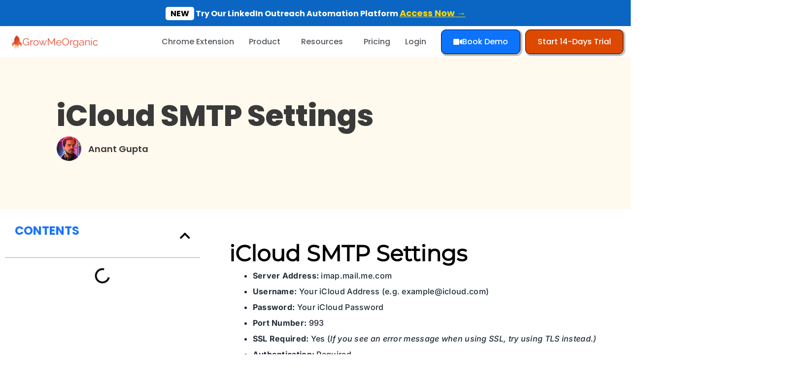

--- FILE ---
content_type: text/html; charset=UTF-8
request_url: https://www.growmeorganic.com/smtp/icloud-smtp-settings/
body_size: 56829
content:
<!DOCTYPE html>
<html lang="en-US" prefix="og: https://ogp.me/ns#">
<head><meta charset="UTF-8"><script>if(navigator.userAgent.match(/MSIE|Internet Explorer/i)||navigator.userAgent.match(/Trident\/7\..*?rv:11/i)){var href=document.location.href;if(!href.match(/[?&]nowprocket/)){if(href.indexOf("?")==-1){if(href.indexOf("#")==-1){document.location.href=href+"?nowprocket=1"}else{document.location.href=href.replace("#","?nowprocket=1#")}}else{if(href.indexOf("#")==-1){document.location.href=href+"&nowprocket=1"}else{document.location.href=href.replace("#","&nowprocket=1#")}}}}</script><script>(()=>{class RocketLazyLoadScripts{constructor(){this.v="1.2.6",this.triggerEvents=["keydown","mousedown","mousemove","touchmove","touchstart","touchend","wheel"],this.userEventHandler=this.t.bind(this),this.touchStartHandler=this.i.bind(this),this.touchMoveHandler=this.o.bind(this),this.touchEndHandler=this.h.bind(this),this.clickHandler=this.u.bind(this),this.interceptedClicks=[],this.interceptedClickListeners=[],this.l(this),window.addEventListener("pageshow",(t=>{this.persisted=t.persisted,this.everythingLoaded&&this.m()})),this.CSPIssue=sessionStorage.getItem("rocketCSPIssue"),document.addEventListener("securitypolicyviolation",(t=>{this.CSPIssue||"script-src-elem"!==t.violatedDirective||"data"!==t.blockedURI||(this.CSPIssue=!0,sessionStorage.setItem("rocketCSPIssue",!0))})),document.addEventListener("DOMContentLoaded",(()=>{this.k()})),this.delayedScripts={normal:[],async:[],defer:[]},this.trash=[],this.allJQueries=[]}p(t){document.hidden?t.t():(this.triggerEvents.forEach((e=>window.addEventListener(e,t.userEventHandler,{passive:!0}))),window.addEventListener("touchstart",t.touchStartHandler,{passive:!0}),window.addEventListener("mousedown",t.touchStartHandler),document.addEventListener("visibilitychange",t.userEventHandler))}_(){this.triggerEvents.forEach((t=>window.removeEventListener(t,this.userEventHandler,{passive:!0}))),document.removeEventListener("visibilitychange",this.userEventHandler)}i(t){"HTML"!==t.target.tagName&&(window.addEventListener("touchend",this.touchEndHandler),window.addEventListener("mouseup",this.touchEndHandler),window.addEventListener("touchmove",this.touchMoveHandler,{passive:!0}),window.addEventListener("mousemove",this.touchMoveHandler),t.target.addEventListener("click",this.clickHandler),this.L(t.target,!0),this.S(t.target,"onclick","rocket-onclick"),this.C())}o(t){window.removeEventListener("touchend",this.touchEndHandler),window.removeEventListener("mouseup",this.touchEndHandler),window.removeEventListener("touchmove",this.touchMoveHandler,{passive:!0}),window.removeEventListener("mousemove",this.touchMoveHandler),t.target.removeEventListener("click",this.clickHandler),this.L(t.target,!1),this.S(t.target,"rocket-onclick","onclick"),this.M()}h(){window.removeEventListener("touchend",this.touchEndHandler),window.removeEventListener("mouseup",this.touchEndHandler),window.removeEventListener("touchmove",this.touchMoveHandler,{passive:!0}),window.removeEventListener("mousemove",this.touchMoveHandler)}u(t){t.target.removeEventListener("click",this.clickHandler),this.L(t.target,!1),this.S(t.target,"rocket-onclick","onclick"),this.interceptedClicks.push(t),t.preventDefault(),t.stopPropagation(),t.stopImmediatePropagation(),this.M()}O(){window.removeEventListener("touchstart",this.touchStartHandler,{passive:!0}),window.removeEventListener("mousedown",this.touchStartHandler),this.interceptedClicks.forEach((t=>{t.target.dispatchEvent(new MouseEvent("click",{view:t.view,bubbles:!0,cancelable:!0}))}))}l(t){EventTarget.prototype.addEventListenerWPRocketBase=EventTarget.prototype.addEventListener,EventTarget.prototype.addEventListener=function(e,i,o){"click"!==e||t.windowLoaded||i===t.clickHandler||t.interceptedClickListeners.push({target:this,func:i,options:o}),(this||window).addEventListenerWPRocketBase(e,i,o)}}L(t,e){this.interceptedClickListeners.forEach((i=>{i.target===t&&(e?t.removeEventListener("click",i.func,i.options):t.addEventListener("click",i.func,i.options))})),t.parentNode!==document.documentElement&&this.L(t.parentNode,e)}D(){return new Promise((t=>{this.P?this.M=t:t()}))}C(){this.P=!0}M(){this.P=!1}S(t,e,i){t.hasAttribute&&t.hasAttribute(e)&&(event.target.setAttribute(i,event.target.getAttribute(e)),event.target.removeAttribute(e))}t(){this._(this),"loading"===document.readyState?document.addEventListener("DOMContentLoaded",this.R.bind(this)):this.R()}k(){let t=[];document.querySelectorAll("script[type=rocketlazyloadscript][data-rocket-src]").forEach((e=>{let i=e.getAttribute("data-rocket-src");if(i&&!i.startsWith("data:")){0===i.indexOf("//")&&(i=location.protocol+i);try{const o=new URL(i).origin;o!==location.origin&&t.push({src:o,crossOrigin:e.crossOrigin||"module"===e.getAttribute("data-rocket-type")})}catch(t){}}})),t=[...new Map(t.map((t=>[JSON.stringify(t),t]))).values()],this.T(t,"preconnect")}async R(){this.lastBreath=Date.now(),this.j(this),this.F(this),this.I(),this.W(),this.q(),await this.A(this.delayedScripts.normal),await this.A(this.delayedScripts.defer),await this.A(this.delayedScripts.async);try{await this.U(),await this.H(this),await this.J()}catch(t){console.error(t)}window.dispatchEvent(new Event("rocket-allScriptsLoaded")),this.everythingLoaded=!0,this.D().then((()=>{this.O()})),this.N()}W(){document.querySelectorAll("script[type=rocketlazyloadscript]").forEach((t=>{t.hasAttribute("data-rocket-src")?t.hasAttribute("async")&&!1!==t.async?this.delayedScripts.async.push(t):t.hasAttribute("defer")&&!1!==t.defer||"module"===t.getAttribute("data-rocket-type")?this.delayedScripts.defer.push(t):this.delayedScripts.normal.push(t):this.delayedScripts.normal.push(t)}))}async B(t){if(await this.G(),!0!==t.noModule||!("noModule"in HTMLScriptElement.prototype))return new Promise((e=>{let i;function o(){(i||t).setAttribute("data-rocket-status","executed"),e()}try{if(navigator.userAgent.indexOf("Firefox/")>0||""===navigator.vendor||this.CSPIssue)i=document.createElement("script"),[...t.attributes].forEach((t=>{let e=t.nodeName;"type"!==e&&("data-rocket-type"===e&&(e="type"),"data-rocket-src"===e&&(e="src"),i.setAttribute(e,t.nodeValue))})),t.text&&(i.text=t.text),i.hasAttribute("src")?(i.addEventListener("load",o),i.addEventListener("error",(function(){i.setAttribute("data-rocket-status","failed-network"),e()})),setTimeout((()=>{i.isConnected||e()}),1)):(i.text=t.text,o()),t.parentNode.replaceChild(i,t);else{const i=t.getAttribute("data-rocket-type"),s=t.getAttribute("data-rocket-src");i?(t.type=i,t.removeAttribute("data-rocket-type")):t.removeAttribute("type"),t.addEventListener("load",o),t.addEventListener("error",(i=>{this.CSPIssue&&i.target.src.startsWith("data:")?(console.log("WPRocket: data-uri blocked by CSP -> fallback"),t.removeAttribute("src"),this.B(t).then(e)):(t.setAttribute("data-rocket-status","failed-network"),e())})),s?(t.removeAttribute("data-rocket-src"),t.src=s):t.src="data:text/javascript;base64,"+window.btoa(unescape(encodeURIComponent(t.text)))}}catch(i){t.setAttribute("data-rocket-status","failed-transform"),e()}}));t.setAttribute("data-rocket-status","skipped")}async A(t){const e=t.shift();return e&&e.isConnected?(await this.B(e),this.A(t)):Promise.resolve()}q(){this.T([...this.delayedScripts.normal,...this.delayedScripts.defer,...this.delayedScripts.async],"preload")}T(t,e){var i=document.createDocumentFragment();t.forEach((t=>{const o=t.getAttribute&&t.getAttribute("data-rocket-src")||t.src;if(o&&!o.startsWith("data:")){const s=document.createElement("link");s.href=o,s.rel=e,"preconnect"!==e&&(s.as="script"),t.getAttribute&&"module"===t.getAttribute("data-rocket-type")&&(s.crossOrigin=!0),t.crossOrigin&&(s.crossOrigin=t.crossOrigin),t.integrity&&(s.integrity=t.integrity),i.appendChild(s),this.trash.push(s)}})),document.head.appendChild(i)}j(t){let e={};function i(i,o){return e[o].eventsToRewrite.indexOf(i)>=0&&!t.everythingLoaded?"rocket-"+i:i}function o(t,o){!function(t){e[t]||(e[t]={originalFunctions:{add:t.addEventListener,remove:t.removeEventListener},eventsToRewrite:[]},t.addEventListener=function(){arguments[0]=i(arguments[0],t),e[t].originalFunctions.add.apply(t,arguments)},t.removeEventListener=function(){arguments[0]=i(arguments[0],t),e[t].originalFunctions.remove.apply(t,arguments)})}(t),e[t].eventsToRewrite.push(o)}function s(e,i){let o=e[i];e[i]=null,Object.defineProperty(e,i,{get:()=>o||function(){},set(s){t.everythingLoaded?o=s:e["rocket"+i]=o=s}})}o(document,"DOMContentLoaded"),o(window,"DOMContentLoaded"),o(window,"load"),o(window,"pageshow"),o(document,"readystatechange"),s(document,"onreadystatechange"),s(window,"onload"),s(window,"onpageshow");try{Object.defineProperty(document,"readyState",{get:()=>t.rocketReadyState,set(e){t.rocketReadyState=e},configurable:!0}),document.readyState="loading"}catch(t){console.log("WPRocket DJE readyState conflict, bypassing")}}F(t){let e;function i(e){return t.everythingLoaded?e:e.split(" ").map((t=>"load"===t||0===t.indexOf("load.")?"rocket-jquery-load":t)).join(" ")}function o(o){function s(t){const e=o.fn[t];o.fn[t]=o.fn.init.prototype[t]=function(){return this[0]===window&&("string"==typeof arguments[0]||arguments[0]instanceof String?arguments[0]=i(arguments[0]):"object"==typeof arguments[0]&&Object.keys(arguments[0]).forEach((t=>{const e=arguments[0][t];delete arguments[0][t],arguments[0][i(t)]=e}))),e.apply(this,arguments),this}}o&&o.fn&&!t.allJQueries.includes(o)&&(o.fn.ready=o.fn.init.prototype.ready=function(e){return t.domReadyFired?e.bind(document)(o):document.addEventListener("rocket-DOMContentLoaded",(()=>e.bind(document)(o))),o([])},s("on"),s("one"),t.allJQueries.push(o)),e=o}o(window.jQuery),Object.defineProperty(window,"jQuery",{get:()=>e,set(t){o(t)}})}async H(t){const e=document.querySelector("script[data-webpack]");e&&(await async function(){return new Promise((t=>{e.addEventListener("load",t),e.addEventListener("error",t)}))}(),await t.K(),await t.H(t))}async U(){this.domReadyFired=!0;try{document.readyState="interactive"}catch(t){}await this.G(),document.dispatchEvent(new Event("rocket-readystatechange")),await this.G(),document.rocketonreadystatechange&&document.rocketonreadystatechange(),await this.G(),document.dispatchEvent(new Event("rocket-DOMContentLoaded")),await this.G(),window.dispatchEvent(new Event("rocket-DOMContentLoaded"))}async J(){try{document.readyState="complete"}catch(t){}await this.G(),document.dispatchEvent(new Event("rocket-readystatechange")),await this.G(),document.rocketonreadystatechange&&document.rocketonreadystatechange(),await this.G(),window.dispatchEvent(new Event("rocket-load")),await this.G(),window.rocketonload&&window.rocketonload(),await this.G(),this.allJQueries.forEach((t=>t(window).trigger("rocket-jquery-load"))),await this.G();const t=new Event("rocket-pageshow");t.persisted=this.persisted,window.dispatchEvent(t),await this.G(),window.rocketonpageshow&&window.rocketonpageshow({persisted:this.persisted}),this.windowLoaded=!0}m(){document.onreadystatechange&&document.onreadystatechange(),window.onload&&window.onload(),window.onpageshow&&window.onpageshow({persisted:this.persisted})}I(){const t=new Map;document.write=document.writeln=function(e){const i=document.currentScript;i||console.error("WPRocket unable to document.write this: "+e);const o=document.createRange(),s=i.parentElement;let n=t.get(i);void 0===n&&(n=i.nextSibling,t.set(i,n));const c=document.createDocumentFragment();o.setStart(c,0),c.appendChild(o.createContextualFragment(e)),s.insertBefore(c,n)}}async G(){Date.now()-this.lastBreath>45&&(await this.K(),this.lastBreath=Date.now())}async K(){return document.hidden?new Promise((t=>setTimeout(t))):new Promise((t=>requestAnimationFrame(t)))}N(){this.trash.forEach((t=>t.remove()))}static run(){const t=new RocketLazyLoadScripts;t.p(t)}}RocketLazyLoadScripts.run()})();</script>

<meta name="viewport" content="width=device-width, initial-scale=1">
	<link rel="profile" href="https://gmpg.org/xfn/11"> 
		<style>img:is([sizes="auto" i], [sizes^="auto," i]) { contain-intrinsic-size: 3000px 1500px }</style>
	
<!-- Search Engine Optimization by Rank Math PRO - https://rankmath.com/ -->
<title>ICloud SMTP Settings | GrowMeOrganic</title><link rel="preload" data-rocket-preload as="style" href="https://fonts.googleapis.com/css?family=Poppins%3A500%2C%2C400&#038;display=swap" /><link rel="stylesheet" href="https://fonts.googleapis.com/css?family=Poppins%3A500%2C%2C400&#038;display=swap" media="print" onload="this.media='all'" /><noscript><link rel="stylesheet" href="https://fonts.googleapis.com/css?family=Poppins%3A500%2C%2C400&#038;display=swap" /></noscript>
<meta name="description" content="iCloud is a cloud storage and cloud computing service from Apple Inc. launched on October 12, 2011. As of 2018, the service had an estimated 850 million"/>
<meta name="robots" content="follow, index, max-snippet:-1, max-video-preview:-1, max-image-preview:large"/>
<link rel="canonical" href="https://www.growmeorganic.com/smtp/icloud-smtp-settings/" />
<meta property="og:locale" content="en_US" />
<meta property="og:type" content="article" />
<meta property="og:title" content="ICloud SMTP Settings | GrowMeOrganic" />
<meta property="og:description" content="iCloud is a cloud storage and cloud computing service from Apple Inc. launched on October 12, 2011. As of 2018, the service had an estimated 850 million" />
<meta property="og:url" content="https://www.growmeorganic.com/smtp/icloud-smtp-settings/" />
<meta property="og:site_name" content="GrowMeOrganic" />
<meta property="article:publisher" content="https://www.facebook.com/Grow-Me-Organic-105489710800333" />
<meta property="article:author" content="https://www.facebook.com/iamanantgupta/" />
<meta property="og:updated_time" content="2025-09-29T10:34:44+05:30" />
<meta property="fb:admins" content="105489710800333" />
<meta property="og:image" content="https://www.growmeorganic.com/wp-content/uploads/2023/08/image-5.png" />
<meta property="og:image:secure_url" content="https://www.growmeorganic.com/wp-content/uploads/2023/08/image-5.png" />
<meta property="og:image:width" content="1902" />
<meta property="og:image:height" content="883" />
<meta property="og:image:alt" content="iCloud SMTP Settings" />
<meta property="og:image:type" content="image/png" />
<meta name="twitter:card" content="summary_large_image" />
<meta name="twitter:title" content="ICloud SMTP Settings | GrowMeOrganic" />
<meta name="twitter:description" content="iCloud is a cloud storage and cloud computing service from Apple Inc. launched on October 12, 2011. As of 2018, the service had an estimated 850 million" />
<meta name="twitter:site" content="@growmeorganic" />
<meta name="twitter:creator" content="@anantgupta_" />
<meta name="twitter:image" content="https://www.growmeorganic.com/wp-content/uploads/2023/08/image-5.png" />
<meta name="twitter:label1" content="Time to read" />
<meta name="twitter:data1" content="Less than a minute" />
<script type="application/ld+json" class="rank-math-schema-pro">{"@context":"https://schema.org","@graph":[{"@type":"BreadcrumbList","@id":"https://www.growmeorganic.com/smtp/icloud-smtp-settings/#breadcrumb","itemListElement":[{"@type":"ListItem","position":"1","item":{"@id":"https://www.growmeorganic.com/","name":"GrowMeOrganic: Export Unlimited Leads from LinkedIn"}},{"@type":"ListItem","position":"2","item":{"@id":"https://www.growmeorganic.com/smtp/","name":"SMTP"}},{"@type":"ListItem","position":"3","item":{"@id":"https://www.growmeorganic.com/smtp/icloud-smtp-settings/","name":"iCloud SMTP Settings"}}]}]}</script>
<!-- /Rank Math WordPress SEO plugin -->

<script type="rocketlazyloadscript" data-rocket-type='application/javascript'  id='pys-version-script'>console.log('PixelYourSite Free version 11.1.5');</script>
<link rel='dns-prefetch' href='//www.googletagmanager.com' />
<link rel='dns-prefetch' href='//fonts.googleapis.com' />
<link href='https://fonts.gstatic.com' crossorigin rel='preconnect' />
<link rel="alternate" type="application/rss+xml" title="GrowMeOrganic &raquo; Feed" href="https://www.growmeorganic.com/feed/" />
<link rel="alternate" type="application/rss+xml" title="GrowMeOrganic &raquo; Comments Feed" href="https://www.growmeorganic.com/comments/feed/" />
<link data-minify="1" rel='stylesheet' id='wpauthor-blocks-fontawesome-front-css' href='https://www.growmeorganic.com/wp-content/cache/min/1/wp-content/plugins/wp-post-author/assets/fontawesome/css/all.css?ver=1765972870' media='all' />
<link data-minify="1" rel='stylesheet' id='wpauthor-frontend-block-style-css-css' href='https://www.growmeorganic.com/wp-content/cache/min/1/wp-content/plugins/wp-post-author/assets/dist/blocks.style.build.css?ver=1765972870' media='all' />
<link rel='stylesheet' id='astra-theme-css-css' href='https://www.growmeorganic.com/wp-content/themes/astra/assets/css/minified/style.min.css?ver=4.8.12' media='all' />
<style id='astra-theme-css-inline-css'>
.ast-no-sidebar .entry-content .alignfull {margin-left: calc( -50vw + 50%);margin-right: calc( -50vw + 50%);max-width: 100vw;width: 100vw;}.ast-no-sidebar .entry-content .alignwide {margin-left: calc(-41vw + 50%);margin-right: calc(-41vw + 50%);max-width: unset;width: unset;}.ast-no-sidebar .entry-content .alignfull .alignfull,.ast-no-sidebar .entry-content .alignfull .alignwide,.ast-no-sidebar .entry-content .alignwide .alignfull,.ast-no-sidebar .entry-content .alignwide .alignwide,.ast-no-sidebar .entry-content .wp-block-column .alignfull,.ast-no-sidebar .entry-content .wp-block-column .alignwide{width: 100%;margin-left: auto;margin-right: auto;}.wp-block-gallery,.blocks-gallery-grid {margin: 0;}.wp-block-separator {max-width: 100px;}.wp-block-separator.is-style-wide,.wp-block-separator.is-style-dots {max-width: none;}.entry-content .has-2-columns .wp-block-column:first-child {padding-right: 10px;}.entry-content .has-2-columns .wp-block-column:last-child {padding-left: 10px;}@media (max-width: 782px) {.entry-content .wp-block-columns .wp-block-column {flex-basis: 100%;}.entry-content .has-2-columns .wp-block-column:first-child {padding-right: 0;}.entry-content .has-2-columns .wp-block-column:last-child {padding-left: 0;}}body .entry-content .wp-block-latest-posts {margin-left: 0;}body .entry-content .wp-block-latest-posts li {list-style: none;}.ast-no-sidebar .ast-container .entry-content .wp-block-latest-posts {margin-left: 0;}.ast-header-break-point .entry-content .alignwide {margin-left: auto;margin-right: auto;}.entry-content .blocks-gallery-item img {margin-bottom: auto;}.wp-block-pullquote {border-top: 4px solid #555d66;border-bottom: 4px solid #555d66;color: #40464d;}:root{--ast-post-nav-space:0;--ast-container-default-xlg-padding:6.67em;--ast-container-default-lg-padding:5.67em;--ast-container-default-slg-padding:4.34em;--ast-container-default-md-padding:3.34em;--ast-container-default-sm-padding:6.67em;--ast-container-default-xs-padding:2.4em;--ast-container-default-xxs-padding:1.4em;--ast-code-block-background:#EEEEEE;--ast-comment-inputs-background:#FAFAFA;--ast-normal-container-width:1200px;--ast-narrow-container-width:750px;--ast-blog-title-font-weight:normal;--ast-blog-meta-weight:inherit;--ast-global-color-primary:var(--ast-global-color-5);--ast-global-color-secondary:var(--ast-global-color-4);--ast-global-color-alternate-background:var(--ast-global-color-7);--ast-global-color-subtle-background:var(--ast-global-color-6);}html{font-size:100%;}a,.page-title{color:#e44c2a;}a:hover,a:focus{color:#e22900;}body,button,input,select,textarea,.ast-button,.ast-custom-button{font-family:'Poppins',sans-serif;font-weight:500;font-size:16px;font-size:1rem;}blockquote{color:#000000;}h1,.entry-content h1,h2,.entry-content h2,h3,.entry-content h3,h4,.entry-content h4,h5,.entry-content h5,h6,.entry-content h6,.site-title,.site-title a{font-family:'Poppins',sans-serif;font-weight:400;text-transform:none;}.site-title{font-size:35px;font-size:2.1875rem;display:none;}header .custom-logo-link img{max-width:200px;width:200px;}.astra-logo-svg{width:200px;}.site-header .site-description{font-size:15px;font-size:0.9375rem;display:none;}.entry-title{font-size:30px;font-size:1.875rem;}.archive .ast-article-post .ast-article-inner,.blog .ast-article-post .ast-article-inner,.archive .ast-article-post .ast-article-inner:hover,.blog .ast-article-post .ast-article-inner:hover{overflow:hidden;}h1,.entry-content h1{font-size:100px;font-size:6.25rem;font-family:'Poppins',sans-serif;line-height:1.4em;text-transform:none;}h2,.entry-content h2{font-size:37px;font-size:2.3125rem;font-family:'Poppins',sans-serif;line-height:1.3em;text-transform:none;}h3,.entry-content h3{font-size:28px;font-size:1.75rem;font-family:'Poppins',sans-serif;line-height:1.3em;text-transform:none;}h4,.entry-content h4{font-size:21px;font-size:1.3125rem;line-height:1.2em;font-family:'Poppins',sans-serif;text-transform:none;}h5,.entry-content h5{font-size:16px;font-size:1rem;line-height:1.2em;font-family:'Poppins',sans-serif;text-transform:none;}h6,.entry-content h6{font-size:14px;font-size:0.875rem;line-height:1.25em;font-family:'Poppins',sans-serif;text-transform:none;}::selection{background-color:#e44c2a;color:#ffffff;}body,h1,.entry-title a,.entry-content h1,h2,.entry-content h2,h3,.entry-content h3,h4,.entry-content h4,h5,.entry-content h5,h6,.entry-content h6{color:#000000;}.tagcloud a:hover,.tagcloud a:focus,.tagcloud a.current-item{color:#ffffff;border-color:#e44c2a;background-color:#e44c2a;}input:focus,input[type="text"]:focus,input[type="email"]:focus,input[type="url"]:focus,input[type="password"]:focus,input[type="reset"]:focus,input[type="search"]:focus,textarea:focus{border-color:#e44c2a;}input[type="radio"]:checked,input[type=reset],input[type="checkbox"]:checked,input[type="checkbox"]:hover:checked,input[type="checkbox"]:focus:checked,input[type=range]::-webkit-slider-thumb{border-color:#e44c2a;background-color:#e44c2a;box-shadow:none;}.site-footer a:hover + .post-count,.site-footer a:focus + .post-count{background:#e44c2a;border-color:#e44c2a;}.single .nav-links .nav-previous,.single .nav-links .nav-next{color:#e44c2a;}.entry-meta,.entry-meta *{line-height:1.45;color:#e44c2a;}.entry-meta a:not(.ast-button):hover,.entry-meta a:not(.ast-button):hover *,.entry-meta a:not(.ast-button):focus,.entry-meta a:not(.ast-button):focus *,.page-links > .page-link,.page-links .page-link:hover,.post-navigation a:hover{color:#e22900;}#cat option,.secondary .calendar_wrap thead a,.secondary .calendar_wrap thead a:visited{color:#e44c2a;}.secondary .calendar_wrap #today,.ast-progress-val span{background:#e44c2a;}.secondary a:hover + .post-count,.secondary a:focus + .post-count{background:#e44c2a;border-color:#e44c2a;}.calendar_wrap #today > a{color:#ffffff;}.page-links .page-link,.single .post-navigation a{color:#e44c2a;}.ast-search-menu-icon .search-form button.search-submit{padding:0 4px;}.ast-search-menu-icon form.search-form{padding-right:0;}.ast-header-search .ast-search-menu-icon.ast-dropdown-active .search-form,.ast-header-search .ast-search-menu-icon.ast-dropdown-active .search-field:focus{transition:all 0.2s;}.search-form input.search-field:focus{outline:none;}.widget-title,.widget .wp-block-heading{font-size:22px;font-size:1.375rem;color:#000000;}.ast-search-menu-icon.slide-search a:focus-visible:focus-visible,.astra-search-icon:focus-visible,#close:focus-visible,a:focus-visible,.ast-menu-toggle:focus-visible,.site .skip-link:focus-visible,.wp-block-loginout input:focus-visible,.wp-block-search.wp-block-search__button-inside .wp-block-search__inside-wrapper,.ast-header-navigation-arrow:focus-visible,.woocommerce .wc-proceed-to-checkout > .checkout-button:focus-visible,.woocommerce .woocommerce-MyAccount-navigation ul li a:focus-visible,.ast-orders-table__row .ast-orders-table__cell:focus-visible,.woocommerce .woocommerce-order-details .order-again > .button:focus-visible,.woocommerce .woocommerce-message a.button.wc-forward:focus-visible,.woocommerce #minus_qty:focus-visible,.woocommerce #plus_qty:focus-visible,a#ast-apply-coupon:focus-visible,.woocommerce .woocommerce-info a:focus-visible,.woocommerce .astra-shop-summary-wrap a:focus-visible,.woocommerce a.wc-forward:focus-visible,#ast-apply-coupon:focus-visible,.woocommerce-js .woocommerce-mini-cart-item a.remove:focus-visible,#close:focus-visible,.button.search-submit:focus-visible,#search_submit:focus,.normal-search:focus-visible,.ast-header-account-wrap:focus-visible,.woocommerce .ast-on-card-button.ast-quick-view-trigger:focus{outline-style:dotted;outline-color:inherit;outline-width:thin;}input:focus,input[type="text"]:focus,input[type="email"]:focus,input[type="url"]:focus,input[type="password"]:focus,input[type="reset"]:focus,input[type="search"]:focus,input[type="number"]:focus,textarea:focus,.wp-block-search__input:focus,[data-section="section-header-mobile-trigger"] .ast-button-wrap .ast-mobile-menu-trigger-minimal:focus,.ast-mobile-popup-drawer.active .menu-toggle-close:focus,.woocommerce-ordering select.orderby:focus,#ast-scroll-top:focus,#coupon_code:focus,.woocommerce-page #comment:focus,.woocommerce #reviews #respond input#submit:focus,.woocommerce a.add_to_cart_button:focus,.woocommerce .button.single_add_to_cart_button:focus,.woocommerce .woocommerce-cart-form button:focus,.woocommerce .woocommerce-cart-form__cart-item .quantity .qty:focus,.woocommerce .woocommerce-billing-fields .woocommerce-billing-fields__field-wrapper .woocommerce-input-wrapper > .input-text:focus,.woocommerce #order_comments:focus,.woocommerce #place_order:focus,.woocommerce .woocommerce-address-fields .woocommerce-address-fields__field-wrapper .woocommerce-input-wrapper > .input-text:focus,.woocommerce .woocommerce-MyAccount-content form button:focus,.woocommerce .woocommerce-MyAccount-content .woocommerce-EditAccountForm .woocommerce-form-row .woocommerce-Input.input-text:focus,.woocommerce .ast-woocommerce-container .woocommerce-pagination ul.page-numbers li a:focus,body #content .woocommerce form .form-row .select2-container--default .select2-selection--single:focus,#ast-coupon-code:focus,.woocommerce.woocommerce-js .quantity input[type=number]:focus,.woocommerce-js .woocommerce-mini-cart-item .quantity input[type=number]:focus,.woocommerce p#ast-coupon-trigger:focus{border-style:dotted;border-color:inherit;border-width:thin;}input{outline:none;}.main-header-menu .menu-link,.ast-header-custom-item a{color:#000000;}.main-header-menu .menu-item:hover > .menu-link,.main-header-menu .menu-item:hover > .ast-menu-toggle,.main-header-menu .ast-masthead-custom-menu-items a:hover,.main-header-menu .menu-item.focus > .menu-link,.main-header-menu .menu-item.focus > .ast-menu-toggle,.main-header-menu .current-menu-item > .menu-link,.main-header-menu .current-menu-ancestor > .menu-link,.main-header-menu .current-menu-item > .ast-menu-toggle,.main-header-menu .current-menu-ancestor > .ast-menu-toggle{color:#e44c2a;}.header-main-layout-3 .ast-main-header-bar-alignment{margin-right:auto;}.header-main-layout-2 .site-header-section-left .ast-site-identity{text-align:left;}.site-logo-img img{ transition:all 0.2s linear;}body .ast-oembed-container *{position:absolute;top:0;width:100%;height:100%;left:0;}body .wp-block-embed-pocket-casts .ast-oembed-container *{position:unset;}.ast-header-break-point .ast-mobile-menu-buttons-minimal.menu-toggle{background:transparent;color:#1d2d2d;}.ast-header-break-point .ast-mobile-menu-buttons-outline.menu-toggle{background:transparent;border:1px solid #1d2d2d;color:#1d2d2d;}.ast-header-break-point .ast-mobile-menu-buttons-fill.menu-toggle{background:#1d2d2d;color:#ffffff;}.ast-single-post-featured-section + article {margin-top: 2em;}.site-content .ast-single-post-featured-section img {width: 100%;overflow: hidden;object-fit: cover;}.site > .ast-single-related-posts-container {margin-top: 0;}@media (min-width: 769px) {.ast-desktop .ast-container--narrow {max-width: var(--ast-narrow-container-width);margin: 0 auto;}}.ast-page-builder-template .hentry {margin: 0;}.ast-page-builder-template .site-content > .ast-container {max-width: 100%;padding: 0;}.ast-page-builder-template .site .site-content #primary {padding: 0;margin: 0;}.ast-page-builder-template .no-results {text-align: center;margin: 4em auto;}.ast-page-builder-template .ast-pagination {padding: 2em;}.ast-page-builder-template .entry-header.ast-no-title.ast-no-thumbnail {margin-top: 0;}.ast-page-builder-template .entry-header.ast-header-without-markup {margin-top: 0;margin-bottom: 0;}.ast-page-builder-template .entry-header.ast-no-title.ast-no-meta {margin-bottom: 0;}.ast-page-builder-template.single .post-navigation {padding-bottom: 2em;}.ast-page-builder-template.single-post .site-content > .ast-container {max-width: 100%;}.ast-page-builder-template .entry-header {margin-top: 4em;margin-left: auto;margin-right: auto;padding-left: 20px;padding-right: 20px;}.single.ast-page-builder-template .entry-header {padding-left: 20px;padding-right: 20px;}.ast-page-builder-template .ast-archive-description {margin: 4em auto 0;padding-left: 20px;padding-right: 20px;}.ast-page-builder-template.ast-no-sidebar .entry-content .alignwide {margin-left: 0;margin-right: 0;}.ast-small-footer{color:#7a7a7a;}.ast-small-footer > .ast-footer-overlay{background-color:#ffffff;;}.ast-small-footer a{color:#e23812;}.ast-small-footer a:hover{color:#e22900;}.footer-adv .footer-adv-overlay{border-top-style:solid;border-top-width:0px;border-top-color:#ffffff;}.footer-adv .widget-title,.footer-adv .widget-title a{color:#e44c2a;}.footer-adv{color:#959799;}.footer-adv a{color:#959799;}.footer-adv .tagcloud a:hover,.footer-adv .tagcloud a.current-item{border-color:#959799;background-color:#959799;}.footer-adv a:hover,.footer-adv .no-widget-text a:hover,.footer-adv a:focus,.footer-adv .no-widget-text a:focus{color:#ffffff;}.footer-adv .calendar_wrap #today,.footer-adv a:hover + .post-count{background-color:#959799;}.footer-adv-overlay{background-color:#34393e;;}.wp-block-buttons.aligncenter{justify-content:center;}@media (max-width:782px){.entry-content .wp-block-columns .wp-block-column{margin-left:0px;}}.wp-block-image.aligncenter{margin-left:auto;margin-right:auto;}.wp-block-table.aligncenter{margin-left:auto;margin-right:auto;}.wp-block-buttons .wp-block-button.is-style-outline .wp-block-button__link.wp-element-button,.ast-outline-button,.wp-block-uagb-buttons-child .uagb-buttons-repeater.ast-outline-button{border-color:#54595f;border-top-width:2px;border-right-width:2px;border-bottom-width:2px;border-left-width:2px;font-family:inherit;font-weight:inherit;line-height:1em;border-top-left-radius:5px;border-top-right-radius:5px;border-bottom-right-radius:5px;border-bottom-left-radius:5px;}.wp-block-button.is-style-outline .wp-block-button__link:hover,.wp-block-buttons .wp-block-button.is-style-outline .wp-block-button__link:focus,.wp-block-buttons .wp-block-button.is-style-outline > .wp-block-button__link:not(.has-text-color):hover,.wp-block-buttons .wp-block-button.wp-block-button__link.is-style-outline:not(.has-text-color):hover,.ast-outline-button:hover,.ast-outline-button:focus,.wp-block-uagb-buttons-child .uagb-buttons-repeater.ast-outline-button:hover,.wp-block-uagb-buttons-child .uagb-buttons-repeater.ast-outline-button:focus{background-color:#e44c2a;}.wp-block-button .wp-block-button__link.wp-element-button.is-style-outline:not(.has-background),.wp-block-button.is-style-outline>.wp-block-button__link.wp-element-button:not(.has-background),.ast-outline-button{background-color:#54595f;}.entry-content[data-ast-blocks-layout] > figure{margin-bottom:1em;}@media (max-width:768px){.ast-separate-container #primary,.ast-separate-container #secondary{padding:1.5em 0;}#primary,#secondary{padding:1.5em 0;margin:0;}.ast-left-sidebar #content > .ast-container{display:flex;flex-direction:column-reverse;width:100%;}.ast-separate-container .ast-article-post,.ast-separate-container .ast-article-single{padding:1.5em 2.14em;}.ast-author-box img.avatar{margin:20px 0 0 0;}}@media (min-width:769px){.ast-separate-container.ast-right-sidebar #primary,.ast-separate-container.ast-left-sidebar #primary{border:0;}.search-no-results.ast-separate-container #primary{margin-bottom:4em;}}.menu-toggle,button,.ast-button,.ast-custom-button,.button,input#submit,input[type="button"],input[type="submit"],input[type="reset"]{color:#ffffff;border-color:#54595f;background-color:#54595f;border-top-left-radius:5px;border-top-right-radius:5px;border-bottom-right-radius:5px;border-bottom-left-radius:5px;padding-top:8px;padding-right:15px;padding-bottom:8px;padding-left:15px;font-family:inherit;font-weight:inherit;}button:focus,.menu-toggle:hover,button:hover,.ast-button:hover,.ast-custom-button:hover .button:hover,.ast-custom-button:hover,input[type=reset]:hover,input[type=reset]:focus,input#submit:hover,input#submit:focus,input[type="button"]:hover,input[type="button"]:focus,input[type="submit"]:hover,input[type="submit"]:focus{color:#ffffff;background-color:#e44c2a;border-color:#e44c2a;}@media (max-width:768px){.ast-mobile-header-stack .main-header-bar .ast-search-menu-icon{display:inline-block;}.ast-header-break-point.ast-header-custom-item-outside .ast-mobile-header-stack .main-header-bar .ast-search-icon{margin:0;}.ast-comment-avatar-wrap img{max-width:2.5em;}.ast-comment-meta{padding:0 1.8888em 1.3333em;}.ast-separate-container .ast-comment-list li.depth-1{padding:1.5em 2.14em;}.ast-separate-container .comment-respond{padding:2em 2.14em;}}@media (min-width:544px){.ast-container{max-width:100%;}}@media (max-width:544px){.ast-separate-container .ast-article-post,.ast-separate-container .ast-article-single,.ast-separate-container .comments-title,.ast-separate-container .ast-archive-description{padding:1.5em 1em;}.ast-separate-container #content .ast-container{padding-left:0.54em;padding-right:0.54em;}.ast-separate-container .ast-comment-list .bypostauthor{padding:.5em;}.ast-search-menu-icon.ast-dropdown-active .search-field{width:170px;}.site-branding img,.site-header .site-logo-img .custom-logo-link img{max-width:100%;}}.footer-adv .tagcloud a:hover,.footer-adv .tagcloud a.current-item{color:#000000;}.footer-adv .calendar_wrap #today{color:#000000;} #ast-mobile-header .ast-site-header-cart-li a{pointer-events:none;}body,.ast-separate-container{background-color:#ffffff;}.ast-no-sidebar.ast-separate-container .entry-content .alignfull {margin-left: -6.67em;margin-right: -6.67em;width: auto;}@media (max-width: 1200px) {.ast-no-sidebar.ast-separate-container .entry-content .alignfull {margin-left: -2.4em;margin-right: -2.4em;}}@media (max-width: 768px) {.ast-no-sidebar.ast-separate-container .entry-content .alignfull {margin-left: -2.14em;margin-right: -2.14em;}}@media (max-width: 544px) {.ast-no-sidebar.ast-separate-container .entry-content .alignfull {margin-left: -1em;margin-right: -1em;}}.ast-no-sidebar.ast-separate-container .entry-content .alignwide {margin-left: -20px;margin-right: -20px;}.ast-no-sidebar.ast-separate-container .entry-content .wp-block-column .alignfull,.ast-no-sidebar.ast-separate-container .entry-content .wp-block-column .alignwide {margin-left: auto;margin-right: auto;width: 100%;}@media (max-width:768px){.site-title{display:none;}.site-header .site-description{display:none;}h1,.entry-content h1{font-size:70px;}h2,.entry-content h2{font-size:25px;}h3,.entry-content h3{font-size:20px;}.astra-logo-svg{width:180px;}header .custom-logo-link img,.ast-header-break-point .site-logo-img .custom-mobile-logo-link img{max-width:180px;width:180px;}}@media (max-width:544px){.site-title{display:none;}.site-header .site-description{display:none;}h1,.entry-content h1{font-size:45px;}h2,.entry-content h2{font-size:25px;}h3,.entry-content h3{font-size:20px;}header .custom-logo-link img,.ast-header-break-point .site-branding img,.ast-header-break-point .custom-logo-link img{max-width:180px;width:180px;}.astra-logo-svg{width:180px;}.ast-header-break-point .site-logo-img .custom-mobile-logo-link img{max-width:180px;}}@media (max-width:768px){html{font-size:91.2%;}}@media (max-width:544px){html{font-size:91.2%;}}@media (min-width:769px){.ast-container{max-width:1240px;}}@font-face {font-family: "Astra";src: url(https://www.growmeorganic.com/wp-content/themes/astra/assets/fonts/astra.woff) format("woff"),url(https://www.growmeorganic.com/wp-content/themes/astra/assets/fonts/astra.ttf) format("truetype"),url(https://www.growmeorganic.com/wp-content/themes/astra/assets/fonts/astra.svg#astra) format("svg");font-weight: normal;font-style: normal;font-display: fallback;}@media (max-width:921px) {.main-header-bar .main-header-bar-navigation{display:none;}}.ast-desktop .main-header-menu.submenu-with-border .sub-menu,.ast-desktop .main-header-menu.submenu-with-border .astra-full-megamenu-wrapper{border-color:#eaeaea;}.ast-desktop .main-header-menu.submenu-with-border .sub-menu{border-top-width:1px;border-right-width:1px;border-left-width:1px;border-bottom-width:1px;border-style:solid;}.ast-desktop .main-header-menu.submenu-with-border .sub-menu .sub-menu{top:-1px;}.ast-desktop .main-header-menu.submenu-with-border .sub-menu .menu-link,.ast-desktop .main-header-menu.submenu-with-border .children .menu-link{border-bottom-width:1px;border-style:solid;border-color:#eaeaea;}@media (min-width:769px){.main-header-menu .sub-menu .menu-item.ast-left-align-sub-menu:hover > .sub-menu,.main-header-menu .sub-menu .menu-item.ast-left-align-sub-menu.focus > .sub-menu{margin-left:-2px;}}.site .comments-area{padding-bottom:3em;}.ast-header-break-point .main-navigation ul .button-custom-menu-item .menu-link {padding: 0 20px;display: inline-block;width: 100%;border-bottom-width: 1px;border-style: solid;border-color: #eaeaea;}.button-custom-menu-item .ast-custom-button-link .ast-custom-button {font-size: inherit;font-family: inherit;font-weight: inherit;}.button-custom-menu-item .ast-custom-button-link .ast-custom-button:hover {transition: all 0.1s ease-in-out;}.ast-header-break-point.ast-header-custom-item-inside .main-header-bar .main-header-bar-navigation .ast-search-icon {display: none;}.ast-header-break-point.ast-header-custom-item-inside .main-header-bar .ast-search-menu-icon .search-form {padding: 0;display: block;overflow: hidden;}.ast-header-break-point .ast-header-custom-item .widget:last-child {margin-bottom: 1em;}.ast-header-custom-item .widget {margin: 0.5em;display: inline-block;vertical-align: middle;}.ast-header-custom-item .widget p {margin-bottom: 0;}.ast-header-custom-item .widget li {width: auto;}.ast-header-custom-item-inside .button-custom-menu-item .menu-link {display: none;}.ast-header-custom-item-inside.ast-header-break-point .button-custom-menu-item .ast-custom-button-link {display: none;}.ast-header-custom-item-inside.ast-header-break-point .button-custom-menu-item .menu-link {display: block;}.ast-header-break-point.ast-header-custom-item-outside .main-header-bar .ast-search-icon {margin-right: 1em;}.ast-header-break-point.ast-header-custom-item-inside .main-header-bar .ast-search-menu-icon .search-field,.ast-header-break-point.ast-header-custom-item-inside .main-header-bar .ast-search-menu-icon.ast-inline-search .search-field {width: 100%;padding-right: 5.5em;}.ast-header-break-point.ast-header-custom-item-inside .main-header-bar .ast-search-menu-icon .search-submit {display: block;position: absolute;height: 100%;top: 0;right: 0;padding: 0 1em;border-radius: 0;}.ast-header-break-point .ast-header-custom-item .ast-masthead-custom-menu-items {padding-left: 20px;padding-right: 20px;margin-bottom: 1em;margin-top: 1em;}.ast-header-custom-item-inside.ast-header-break-point .button-custom-menu-item {padding-left: 0;padding-right: 0;margin-top: 0;margin-bottom: 0;}.astra-icon-down_arrow::after {content: "\e900";font-family: Astra;}.astra-icon-close::after {content: "\e5cd";font-family: Astra;}.astra-icon-drag_handle::after {content: "\e25d";font-family: Astra;}.astra-icon-format_align_justify::after {content: "\e235";font-family: Astra;}.astra-icon-menu::after {content: "\e5d2";font-family: Astra;}.astra-icon-reorder::after {content: "\e8fe";font-family: Astra;}.astra-icon-search::after {content: "\e8b6";font-family: Astra;}.astra-icon-zoom_in::after {content: "\e56b";font-family: Astra;}.astra-icon-check-circle::after {content: "\e901";font-family: Astra;}.astra-icon-shopping-cart::after {content: "\f07a";font-family: Astra;}.astra-icon-shopping-bag::after {content: "\f290";font-family: Astra;}.astra-icon-shopping-basket::after {content: "\f291";font-family: Astra;}.astra-icon-circle-o::after {content: "\e903";font-family: Astra;}.astra-icon-certificate::after {content: "\e902";font-family: Astra;}blockquote {padding: 1.2em;}:root .has-ast-global-color-0-color{color:var(--ast-global-color-0);}:root .has-ast-global-color-0-background-color{background-color:var(--ast-global-color-0);}:root .wp-block-button .has-ast-global-color-0-color{color:var(--ast-global-color-0);}:root .wp-block-button .has-ast-global-color-0-background-color{background-color:var(--ast-global-color-0);}:root .has-ast-global-color-1-color{color:var(--ast-global-color-1);}:root .has-ast-global-color-1-background-color{background-color:var(--ast-global-color-1);}:root .wp-block-button .has-ast-global-color-1-color{color:var(--ast-global-color-1);}:root .wp-block-button .has-ast-global-color-1-background-color{background-color:var(--ast-global-color-1);}:root .has-ast-global-color-2-color{color:var(--ast-global-color-2);}:root .has-ast-global-color-2-background-color{background-color:var(--ast-global-color-2);}:root .wp-block-button .has-ast-global-color-2-color{color:var(--ast-global-color-2);}:root .wp-block-button .has-ast-global-color-2-background-color{background-color:var(--ast-global-color-2);}:root .has-ast-global-color-3-color{color:var(--ast-global-color-3);}:root .has-ast-global-color-3-background-color{background-color:var(--ast-global-color-3);}:root .wp-block-button .has-ast-global-color-3-color{color:var(--ast-global-color-3);}:root .wp-block-button .has-ast-global-color-3-background-color{background-color:var(--ast-global-color-3);}:root .has-ast-global-color-4-color{color:var(--ast-global-color-4);}:root .has-ast-global-color-4-background-color{background-color:var(--ast-global-color-4);}:root .wp-block-button .has-ast-global-color-4-color{color:var(--ast-global-color-4);}:root .wp-block-button .has-ast-global-color-4-background-color{background-color:var(--ast-global-color-4);}:root .has-ast-global-color-5-color{color:var(--ast-global-color-5);}:root .has-ast-global-color-5-background-color{background-color:var(--ast-global-color-5);}:root .wp-block-button .has-ast-global-color-5-color{color:var(--ast-global-color-5);}:root .wp-block-button .has-ast-global-color-5-background-color{background-color:var(--ast-global-color-5);}:root .has-ast-global-color-6-color{color:var(--ast-global-color-6);}:root .has-ast-global-color-6-background-color{background-color:var(--ast-global-color-6);}:root .wp-block-button .has-ast-global-color-6-color{color:var(--ast-global-color-6);}:root .wp-block-button .has-ast-global-color-6-background-color{background-color:var(--ast-global-color-6);}:root .has-ast-global-color-7-color{color:var(--ast-global-color-7);}:root .has-ast-global-color-7-background-color{background-color:var(--ast-global-color-7);}:root .wp-block-button .has-ast-global-color-7-color{color:var(--ast-global-color-7);}:root .wp-block-button .has-ast-global-color-7-background-color{background-color:var(--ast-global-color-7);}:root .has-ast-global-color-8-color{color:var(--ast-global-color-8);}:root .has-ast-global-color-8-background-color{background-color:var(--ast-global-color-8);}:root .wp-block-button .has-ast-global-color-8-color{color:var(--ast-global-color-8);}:root .wp-block-button .has-ast-global-color-8-background-color{background-color:var(--ast-global-color-8);}:root{--ast-global-color-0:#0170B9;--ast-global-color-1:#3a3a3a;--ast-global-color-2:#3a3a3a;--ast-global-color-3:#4B4F58;--ast-global-color-4:#F5F5F5;--ast-global-color-5:#FFFFFF;--ast-global-color-6:#E5E5E5;--ast-global-color-7:#424242;--ast-global-color-8:#000000;}:root {--ast-border-color : #dddddd;}.ast-single-entry-banner {-js-display: flex;display: flex;flex-direction: column;justify-content: center;text-align: center;position: relative;background: #eeeeee;}.ast-single-entry-banner[data-banner-layout="layout-1"] {max-width: 1200px;background: inherit;padding: 20px 0;}.ast-single-entry-banner[data-banner-width-type="custom"] {margin: 0 auto;width: 100%;}.ast-single-entry-banner + .site-content .entry-header {margin-bottom: 0;}.site .ast-author-avatar {--ast-author-avatar-size: ;}a.ast-underline-text {text-decoration: underline;}.ast-container > .ast-terms-link {position: relative;display: block;}a.ast-button.ast-badge-tax {padding: 4px 8px;border-radius: 3px;font-size: inherit;}header.entry-header .entry-title{font-size:30px;font-size:1.875rem;}header.entry-header > *:not(:last-child){margin-bottom:10px;}.ast-archive-entry-banner {-js-display: flex;display: flex;flex-direction: column;justify-content: center;text-align: center;position: relative;background: #eeeeee;}.ast-archive-entry-banner[data-banner-width-type="custom"] {margin: 0 auto;width: 100%;}.ast-archive-entry-banner[data-banner-layout="layout-1"] {background: inherit;padding: 20px 0;text-align: left;}body.archive .ast-archive-description{max-width:1200px;width:100%;text-align:left;padding-top:3em;padding-right:3em;padding-bottom:3em;padding-left:3em;}body.archive .ast-archive-description .ast-archive-title,body.archive .ast-archive-description .ast-archive-title *{font-size:40px;font-size:2.5rem;}body.archive .ast-archive-description > *:not(:last-child){margin-bottom:10px;}@media (max-width:768px){body.archive .ast-archive-description{text-align:left;}}@media (max-width:544px){body.archive .ast-archive-description{text-align:left;}}.ast-breadcrumbs .trail-browse,.ast-breadcrumbs .trail-items,.ast-breadcrumbs .trail-items li{display:inline-block;margin:0;padding:0;border:none;background:inherit;text-indent:0;text-decoration:none;}.ast-breadcrumbs .trail-browse{font-size:inherit;font-style:inherit;font-weight:inherit;color:inherit;}.ast-breadcrumbs .trail-items{list-style:none;}.trail-items li::after{padding:0 0.3em;content:"\00bb";}.trail-items li:last-of-type::after{display:none;}.trail-items li::after{content:"\00bb";}.ast-default-menu-enable.ast-main-header-nav-open.ast-header-break-point .main-header-bar.ast-header-breadcrumb,.ast-main-header-nav-open .main-header-bar.ast-header-breadcrumb{padding-top:1em;padding-bottom:1em;}.ast-header-break-point .main-header-bar.ast-header-breadcrumb{border-bottom-width:1px;border-bottom-color:#eaeaea;border-bottom-style:solid;}.ast-breadcrumbs-wrapper{line-height:1.4;}.ast-breadcrumbs-wrapper .rank-math-breadcrumb p{margin-bottom:0px;}.ast-breadcrumbs-wrapper{display:block;width:100%;}h1,.entry-content h1,h2,.entry-content h2,h3,.entry-content h3,h4,.entry-content h4,h5,.entry-content h5,h6,.entry-content h6{color:var(--ast-global-color-2);}.elementor-widget-heading .elementor-heading-title{margin:0;}.elementor-page .ast-menu-toggle{color:unset !important;background:unset !important;}.elementor-post.elementor-grid-item.hentry{margin-bottom:0;}.woocommerce div.product .elementor-element.elementor-products-grid .related.products ul.products li.product,.elementor-element .elementor-wc-products .woocommerce[class*='columns-'] ul.products li.product{width:auto;margin:0;float:none;}body .elementor hr{background-color:#ccc;margin:0;}.ast-left-sidebar .elementor-section.elementor-section-stretched,.ast-right-sidebar .elementor-section.elementor-section-stretched{max-width:100%;left:0 !important;}.elementor-posts-container [CLASS*="ast-width-"]{width:100%;}.elementor-template-full-width .ast-container{display:block;}.elementor-screen-only,.screen-reader-text,.screen-reader-text span,.ui-helper-hidden-accessible{top:0 !important;}@media (max-width:544px){.elementor-element .elementor-wc-products .woocommerce[class*="columns-"] ul.products li.product{width:auto;margin:0;}.elementor-element .woocommerce .woocommerce-result-count{float:none;}}.ast-header-break-point .main-header-bar{border-bottom-width:0px;border-bottom-color:#e2e2e2;}@media (min-width:769px){.main-header-bar{border-bottom-width:0px;border-bottom-color:#e2e2e2;}}.main-header-menu .menu-item, #astra-footer-menu .menu-item, .main-header-bar .ast-masthead-custom-menu-items{-js-display:flex;display:flex;-webkit-box-pack:center;-webkit-justify-content:center;-moz-box-pack:center;-ms-flex-pack:center;justify-content:center;-webkit-box-orient:vertical;-webkit-box-direction:normal;-webkit-flex-direction:column;-moz-box-orient:vertical;-moz-box-direction:normal;-ms-flex-direction:column;flex-direction:column;}.main-header-menu > .menu-item > .menu-link, #astra-footer-menu > .menu-item > .menu-link{height:100%;-webkit-box-align:center;-webkit-align-items:center;-moz-box-align:center;-ms-flex-align:center;align-items:center;-js-display:flex;display:flex;}.ast-primary-menu-disabled .main-header-bar .ast-masthead-custom-menu-items{flex:unset;}.header-main-layout-1 .ast-flex.main-header-container, .header-main-layout-3 .ast-flex.main-header-container{-webkit-align-content:center;-ms-flex-line-pack:center;align-content:center;-webkit-box-align:center;-webkit-align-items:center;-moz-box-align:center;-ms-flex-align:center;align-items:center;}.main-header-menu .sub-menu .menu-item.menu-item-has-children > .menu-link:after{position:absolute;right:1em;top:50%;transform:translate(0,-50%) rotate(270deg);}.ast-header-break-point .main-header-bar .main-header-bar-navigation .page_item_has_children > .ast-menu-toggle::before, .ast-header-break-point .main-header-bar .main-header-bar-navigation .menu-item-has-children > .ast-menu-toggle::before, .ast-mobile-popup-drawer .main-header-bar-navigation .menu-item-has-children>.ast-menu-toggle::before, .ast-header-break-point .ast-mobile-header-wrap .main-header-bar-navigation .menu-item-has-children > .ast-menu-toggle::before{font-weight:bold;content:"\e900";font-family:Astra;text-decoration:inherit;display:inline-block;}.ast-header-break-point .main-navigation ul.sub-menu .menu-item .menu-link:before{content:"\e900";font-family:Astra;font-size:.65em;text-decoration:inherit;display:inline-block;transform:translate(0, -2px) rotateZ(270deg);margin-right:5px;}.widget_search .search-form:after{font-family:Astra;font-size:1.2em;font-weight:normal;content:"\e8b6";position:absolute;top:50%;right:15px;transform:translate(0, -50%);}.astra-search-icon::before{content:"\e8b6";font-family:Astra;font-style:normal;font-weight:normal;text-decoration:inherit;text-align:center;-webkit-font-smoothing:antialiased;-moz-osx-font-smoothing:grayscale;z-index:3;}.main-header-bar .main-header-bar-navigation .page_item_has_children > a:after, .main-header-bar .main-header-bar-navigation .menu-item-has-children > a:after, .menu-item-has-children .ast-header-navigation-arrow:after{content:"\e900";display:inline-block;font-family:Astra;font-size:.6rem;font-weight:bold;text-rendering:auto;-webkit-font-smoothing:antialiased;-moz-osx-font-smoothing:grayscale;margin-left:10px;line-height:normal;}.menu-item-has-children .sub-menu .ast-header-navigation-arrow:after{margin-left:0;}.ast-mobile-popup-drawer .main-header-bar-navigation .ast-submenu-expanded>.ast-menu-toggle::before{transform:rotateX(180deg);}.ast-header-break-point .main-header-bar-navigation .menu-item-has-children > .menu-link:after{display:none;}@media (min-width:769px){.ast-builder-menu .main-navigation > ul > li:last-child a{margin-right:0;}}.ast-separate-container .ast-article-inner{background-color:transparent;background-image:none;}.ast-separate-container .ast-article-post{background-color:var(--ast-global-color-5);}@media (max-width:768px){.ast-separate-container .ast-article-post{background-color:var(--ast-global-color-5);}}@media (max-width:544px){.ast-separate-container .ast-article-post{background-color:var(--ast-global-color-5);}}.ast-separate-container .ast-article-single:not(.ast-related-post), .woocommerce.ast-separate-container .ast-woocommerce-container, .ast-separate-container .error-404, .ast-separate-container .no-results, .single.ast-separate-container  .ast-author-meta, .ast-separate-container .related-posts-title-wrapper,.ast-separate-container .comments-count-wrapper, .ast-box-layout.ast-plain-container .site-content,.ast-padded-layout.ast-plain-container .site-content, .ast-separate-container .ast-archive-description, .ast-separate-container .comments-area .comment-respond, .ast-separate-container .comments-area .ast-comment-list li, .ast-separate-container .comments-area .comments-title{background-color:var(--ast-global-color-5);}@media (max-width:768px){.ast-separate-container .ast-article-single:not(.ast-related-post), .woocommerce.ast-separate-container .ast-woocommerce-container, .ast-separate-container .error-404, .ast-separate-container .no-results, .single.ast-separate-container  .ast-author-meta, .ast-separate-container .related-posts-title-wrapper,.ast-separate-container .comments-count-wrapper, .ast-box-layout.ast-plain-container .site-content,.ast-padded-layout.ast-plain-container .site-content, .ast-separate-container .ast-archive-description{background-color:var(--ast-global-color-5);}}@media (max-width:544px){.ast-separate-container .ast-article-single:not(.ast-related-post), .woocommerce.ast-separate-container .ast-woocommerce-container, .ast-separate-container .error-404, .ast-separate-container .no-results, .single.ast-separate-container  .ast-author-meta, .ast-separate-container .related-posts-title-wrapper,.ast-separate-container .comments-count-wrapper, .ast-box-layout.ast-plain-container .site-content,.ast-padded-layout.ast-plain-container .site-content, .ast-separate-container .ast-archive-description{background-color:var(--ast-global-color-5);}}.ast-separate-container.ast-two-container #secondary .widget{background-color:var(--ast-global-color-5);}@media (max-width:768px){.ast-separate-container.ast-two-container #secondary .widget{background-color:var(--ast-global-color-5);}}@media (max-width:544px){.ast-separate-container.ast-two-container #secondary .widget{background-color:var(--ast-global-color-5);}}:root{--e-global-color-astglobalcolor0:#0170B9;--e-global-color-astglobalcolor1:#3a3a3a;--e-global-color-astglobalcolor2:#3a3a3a;--e-global-color-astglobalcolor3:#4B4F58;--e-global-color-astglobalcolor4:#F5F5F5;--e-global-color-astglobalcolor5:#FFFFFF;--e-global-color-astglobalcolor6:#E5E5E5;--e-global-color-astglobalcolor7:#424242;--e-global-color-astglobalcolor8:#000000;}
</style>

<link rel='stylesheet' id='premium-addons-css' href='https://www.growmeorganic.com/wp-content/plugins/premium-addons-for-elementor/assets/frontend/min-css/premium-addons.min.css?ver=4.11.0' media='all' />
<link rel='stylesheet' id='premium-pro-css' href='https://www.growmeorganic.com/wp-content/plugins/premium-addons-pro/assets/frontend/min-css/premium-addons.min.css?ver=2.9.5' media='all' />
<style id='wp-emoji-styles-inline-css'>

	img.wp-smiley, img.emoji {
		display: inline !important;
		border: none !important;
		box-shadow: none !important;
		height: 1em !important;
		width: 1em !important;
		margin: 0 0.07em !important;
		vertical-align: -0.1em !important;
		background: none !important;
		padding: 0 !important;
	}
</style>
<link data-minify="1" rel='stylesheet' id='betterdocs-blocks-category-slate-layout-css' href='https://www.growmeorganic.com/wp-content/cache/min/1/wp-content/plugins/betterdocs/assets/blocks/category-slate-layout/default.css?ver=1765972870' media='all' />
<style id='ctc-term-title-style-inline-css'>
.ctc-block-controls-dropdown .components-base-control__field{margin:0 !important}

</style>
<style id='ctc-copy-button-style-inline-css'>
.wp-block-ctc-copy-button{font-size:14px;line-height:normal;padding:8px 16px;border-width:1px;border-style:solid;border-color:inherit;border-radius:4px;cursor:pointer;display:inline-block}.ctc-copy-button-textarea{display:none !important}
</style>
<style id='ctc-copy-icon-style-inline-css'>
.wp-block-ctc-copy-icon .ctc-block-copy-icon{background:rgba(0,0,0,0);padding:0;margin:0;position:relative;cursor:pointer}.wp-block-ctc-copy-icon .ctc-block-copy-icon .check-icon{display:none}.wp-block-ctc-copy-icon .ctc-block-copy-icon svg{height:1em;width:1em}.wp-block-ctc-copy-icon .ctc-block-copy-icon::after{position:absolute;content:attr(aria-label);padding:.5em .75em;right:100%;color:#fff;background:#24292f;font-size:11px;border-radius:6px;line-height:1;right:100%;bottom:50%;margin-right:6px;-webkit-transform:translateY(50%);transform:translateY(50%)}.wp-block-ctc-copy-icon .ctc-block-copy-icon::before{content:"";top:50%;bottom:50%;left:-7px;margin-top:-6px;border:6px solid rgba(0,0,0,0);border-left-color:#24292f;position:absolute}.wp-block-ctc-copy-icon .ctc-block-copy-icon::after,.wp-block-ctc-copy-icon .ctc-block-copy-icon::before{opacity:0;visibility:hidden;-webkit-transition:opacity .2s ease-in-out,visibility .2s ease-in-out;transition:opacity .2s ease-in-out,visibility .2s ease-in-out}.wp-block-ctc-copy-icon .ctc-block-copy-icon.copied::after,.wp-block-ctc-copy-icon .ctc-block-copy-icon.copied::before{opacity:1;visibility:visible;-webkit-transition:opacity .2s ease-in-out,visibility .2s ease-in-out;transition:opacity .2s ease-in-out,visibility .2s ease-in-out}.wp-block-ctc-copy-icon .ctc-block-copy-icon.copied .check-icon{display:inline-block}.wp-block-ctc-copy-icon .ctc-block-copy-icon.copied .copy-icon{display:none !important}.ctc-copy-icon-textarea{display:none !important}
</style>
<style id='ctc-social-share-style-inline-css'>
.wp-block-ctc-social-share{display:-webkit-box;display:-ms-flexbox;display:flex;-webkit-box-align:center;-ms-flex-align:center;align-items:center;gap:8px}.wp-block-ctc-social-share svg{height:16px;width:16px}.wp-block-ctc-social-share a{display:-webkit-inline-box;display:-ms-inline-flexbox;display:inline-flex}.wp-block-ctc-social-share a:focus{outline:none}
</style>
<link data-minify="1" rel='stylesheet' id='jet-engine-frontend-css' href='https://www.growmeorganic.com/wp-content/cache/min/1/wp-content/plugins/jet-engine/assets/css/frontend.css?ver=1765972870' media='all' />
<style id='global-styles-inline-css'>
:root{--wp--preset--aspect-ratio--square: 1;--wp--preset--aspect-ratio--4-3: 4/3;--wp--preset--aspect-ratio--3-4: 3/4;--wp--preset--aspect-ratio--3-2: 3/2;--wp--preset--aspect-ratio--2-3: 2/3;--wp--preset--aspect-ratio--16-9: 16/9;--wp--preset--aspect-ratio--9-16: 9/16;--wp--preset--color--black: #000000;--wp--preset--color--cyan-bluish-gray: #abb8c3;--wp--preset--color--white: #ffffff;--wp--preset--color--pale-pink: #f78da7;--wp--preset--color--vivid-red: #cf2e2e;--wp--preset--color--luminous-vivid-orange: #ff6900;--wp--preset--color--luminous-vivid-amber: #fcb900;--wp--preset--color--light-green-cyan: #7bdcb5;--wp--preset--color--vivid-green-cyan: #00d084;--wp--preset--color--pale-cyan-blue: #8ed1fc;--wp--preset--color--vivid-cyan-blue: #0693e3;--wp--preset--color--vivid-purple: #9b51e0;--wp--preset--color--ast-global-color-0: var(--ast-global-color-0);--wp--preset--color--ast-global-color-1: var(--ast-global-color-1);--wp--preset--color--ast-global-color-2: var(--ast-global-color-2);--wp--preset--color--ast-global-color-3: var(--ast-global-color-3);--wp--preset--color--ast-global-color-4: var(--ast-global-color-4);--wp--preset--color--ast-global-color-5: var(--ast-global-color-5);--wp--preset--color--ast-global-color-6: var(--ast-global-color-6);--wp--preset--color--ast-global-color-7: var(--ast-global-color-7);--wp--preset--color--ast-global-color-8: var(--ast-global-color-8);--wp--preset--gradient--vivid-cyan-blue-to-vivid-purple: linear-gradient(135deg,rgba(6,147,227,1) 0%,rgb(155,81,224) 100%);--wp--preset--gradient--light-green-cyan-to-vivid-green-cyan: linear-gradient(135deg,rgb(122,220,180) 0%,rgb(0,208,130) 100%);--wp--preset--gradient--luminous-vivid-amber-to-luminous-vivid-orange: linear-gradient(135deg,rgba(252,185,0,1) 0%,rgba(255,105,0,1) 100%);--wp--preset--gradient--luminous-vivid-orange-to-vivid-red: linear-gradient(135deg,rgba(255,105,0,1) 0%,rgb(207,46,46) 100%);--wp--preset--gradient--very-light-gray-to-cyan-bluish-gray: linear-gradient(135deg,rgb(238,238,238) 0%,rgb(169,184,195) 100%);--wp--preset--gradient--cool-to-warm-spectrum: linear-gradient(135deg,rgb(74,234,220) 0%,rgb(151,120,209) 20%,rgb(207,42,186) 40%,rgb(238,44,130) 60%,rgb(251,105,98) 80%,rgb(254,248,76) 100%);--wp--preset--gradient--blush-light-purple: linear-gradient(135deg,rgb(255,206,236) 0%,rgb(152,150,240) 100%);--wp--preset--gradient--blush-bordeaux: linear-gradient(135deg,rgb(254,205,165) 0%,rgb(254,45,45) 50%,rgb(107,0,62) 100%);--wp--preset--gradient--luminous-dusk: linear-gradient(135deg,rgb(255,203,112) 0%,rgb(199,81,192) 50%,rgb(65,88,208) 100%);--wp--preset--gradient--pale-ocean: linear-gradient(135deg,rgb(255,245,203) 0%,rgb(182,227,212) 50%,rgb(51,167,181) 100%);--wp--preset--gradient--electric-grass: linear-gradient(135deg,rgb(202,248,128) 0%,rgb(113,206,126) 100%);--wp--preset--gradient--midnight: linear-gradient(135deg,rgb(2,3,129) 0%,rgb(40,116,252) 100%);--wp--preset--font-size--small: 13px;--wp--preset--font-size--medium: 20px;--wp--preset--font-size--large: 36px;--wp--preset--font-size--x-large: 42px;--wp--preset--spacing--20: 0.44rem;--wp--preset--spacing--30: 0.67rem;--wp--preset--spacing--40: 1rem;--wp--preset--spacing--50: 1.5rem;--wp--preset--spacing--60: 2.25rem;--wp--preset--spacing--70: 3.38rem;--wp--preset--spacing--80: 5.06rem;--wp--preset--shadow--natural: 6px 6px 9px rgba(0, 0, 0, 0.2);--wp--preset--shadow--deep: 12px 12px 50px rgba(0, 0, 0, 0.4);--wp--preset--shadow--sharp: 6px 6px 0px rgba(0, 0, 0, 0.2);--wp--preset--shadow--outlined: 6px 6px 0px -3px rgba(255, 255, 255, 1), 6px 6px rgba(0, 0, 0, 1);--wp--preset--shadow--crisp: 6px 6px 0px rgba(0, 0, 0, 1);}:root { --wp--style--global--content-size: var(--wp--custom--ast-content-width-size);--wp--style--global--wide-size: var(--wp--custom--ast-wide-width-size); }:where(body) { margin: 0; }.wp-site-blocks > .alignleft { float: left; margin-right: 2em; }.wp-site-blocks > .alignright { float: right; margin-left: 2em; }.wp-site-blocks > .aligncenter { justify-content: center; margin-left: auto; margin-right: auto; }:where(.wp-site-blocks) > * { margin-block-start: 24px; margin-block-end: 0; }:where(.wp-site-blocks) > :first-child { margin-block-start: 0; }:where(.wp-site-blocks) > :last-child { margin-block-end: 0; }:root { --wp--style--block-gap: 24px; }:root :where(.is-layout-flow) > :first-child{margin-block-start: 0;}:root :where(.is-layout-flow) > :last-child{margin-block-end: 0;}:root :where(.is-layout-flow) > *{margin-block-start: 24px;margin-block-end: 0;}:root :where(.is-layout-constrained) > :first-child{margin-block-start: 0;}:root :where(.is-layout-constrained) > :last-child{margin-block-end: 0;}:root :where(.is-layout-constrained) > *{margin-block-start: 24px;margin-block-end: 0;}:root :where(.is-layout-flex){gap: 24px;}:root :where(.is-layout-grid){gap: 24px;}.is-layout-flow > .alignleft{float: left;margin-inline-start: 0;margin-inline-end: 2em;}.is-layout-flow > .alignright{float: right;margin-inline-start: 2em;margin-inline-end: 0;}.is-layout-flow > .aligncenter{margin-left: auto !important;margin-right: auto !important;}.is-layout-constrained > .alignleft{float: left;margin-inline-start: 0;margin-inline-end: 2em;}.is-layout-constrained > .alignright{float: right;margin-inline-start: 2em;margin-inline-end: 0;}.is-layout-constrained > .aligncenter{margin-left: auto !important;margin-right: auto !important;}.is-layout-constrained > :where(:not(.alignleft):not(.alignright):not(.alignfull)){max-width: var(--wp--style--global--content-size);margin-left: auto !important;margin-right: auto !important;}.is-layout-constrained > .alignwide{max-width: var(--wp--style--global--wide-size);}body .is-layout-flex{display: flex;}.is-layout-flex{flex-wrap: wrap;align-items: center;}.is-layout-flex > :is(*, div){margin: 0;}body .is-layout-grid{display: grid;}.is-layout-grid > :is(*, div){margin: 0;}body{padding-top: 0px;padding-right: 0px;padding-bottom: 0px;padding-left: 0px;}a:where(:not(.wp-element-button)){text-decoration: none;}:root :where(.wp-element-button, .wp-block-button__link){background-color: #32373c;border-width: 0;color: #fff;font-family: inherit;font-size: inherit;line-height: inherit;padding: calc(0.667em + 2px) calc(1.333em + 2px);text-decoration: none;}.has-black-color{color: var(--wp--preset--color--black) !important;}.has-cyan-bluish-gray-color{color: var(--wp--preset--color--cyan-bluish-gray) !important;}.has-white-color{color: var(--wp--preset--color--white) !important;}.has-pale-pink-color{color: var(--wp--preset--color--pale-pink) !important;}.has-vivid-red-color{color: var(--wp--preset--color--vivid-red) !important;}.has-luminous-vivid-orange-color{color: var(--wp--preset--color--luminous-vivid-orange) !important;}.has-luminous-vivid-amber-color{color: var(--wp--preset--color--luminous-vivid-amber) !important;}.has-light-green-cyan-color{color: var(--wp--preset--color--light-green-cyan) !important;}.has-vivid-green-cyan-color{color: var(--wp--preset--color--vivid-green-cyan) !important;}.has-pale-cyan-blue-color{color: var(--wp--preset--color--pale-cyan-blue) !important;}.has-vivid-cyan-blue-color{color: var(--wp--preset--color--vivid-cyan-blue) !important;}.has-vivid-purple-color{color: var(--wp--preset--color--vivid-purple) !important;}.has-ast-global-color-0-color{color: var(--wp--preset--color--ast-global-color-0) !important;}.has-ast-global-color-1-color{color: var(--wp--preset--color--ast-global-color-1) !important;}.has-ast-global-color-2-color{color: var(--wp--preset--color--ast-global-color-2) !important;}.has-ast-global-color-3-color{color: var(--wp--preset--color--ast-global-color-3) !important;}.has-ast-global-color-4-color{color: var(--wp--preset--color--ast-global-color-4) !important;}.has-ast-global-color-5-color{color: var(--wp--preset--color--ast-global-color-5) !important;}.has-ast-global-color-6-color{color: var(--wp--preset--color--ast-global-color-6) !important;}.has-ast-global-color-7-color{color: var(--wp--preset--color--ast-global-color-7) !important;}.has-ast-global-color-8-color{color: var(--wp--preset--color--ast-global-color-8) !important;}.has-black-background-color{background-color: var(--wp--preset--color--black) !important;}.has-cyan-bluish-gray-background-color{background-color: var(--wp--preset--color--cyan-bluish-gray) !important;}.has-white-background-color{background-color: var(--wp--preset--color--white) !important;}.has-pale-pink-background-color{background-color: var(--wp--preset--color--pale-pink) !important;}.has-vivid-red-background-color{background-color: var(--wp--preset--color--vivid-red) !important;}.has-luminous-vivid-orange-background-color{background-color: var(--wp--preset--color--luminous-vivid-orange) !important;}.has-luminous-vivid-amber-background-color{background-color: var(--wp--preset--color--luminous-vivid-amber) !important;}.has-light-green-cyan-background-color{background-color: var(--wp--preset--color--light-green-cyan) !important;}.has-vivid-green-cyan-background-color{background-color: var(--wp--preset--color--vivid-green-cyan) !important;}.has-pale-cyan-blue-background-color{background-color: var(--wp--preset--color--pale-cyan-blue) !important;}.has-vivid-cyan-blue-background-color{background-color: var(--wp--preset--color--vivid-cyan-blue) !important;}.has-vivid-purple-background-color{background-color: var(--wp--preset--color--vivid-purple) !important;}.has-ast-global-color-0-background-color{background-color: var(--wp--preset--color--ast-global-color-0) !important;}.has-ast-global-color-1-background-color{background-color: var(--wp--preset--color--ast-global-color-1) !important;}.has-ast-global-color-2-background-color{background-color: var(--wp--preset--color--ast-global-color-2) !important;}.has-ast-global-color-3-background-color{background-color: var(--wp--preset--color--ast-global-color-3) !important;}.has-ast-global-color-4-background-color{background-color: var(--wp--preset--color--ast-global-color-4) !important;}.has-ast-global-color-5-background-color{background-color: var(--wp--preset--color--ast-global-color-5) !important;}.has-ast-global-color-6-background-color{background-color: var(--wp--preset--color--ast-global-color-6) !important;}.has-ast-global-color-7-background-color{background-color: var(--wp--preset--color--ast-global-color-7) !important;}.has-ast-global-color-8-background-color{background-color: var(--wp--preset--color--ast-global-color-8) !important;}.has-black-border-color{border-color: var(--wp--preset--color--black) !important;}.has-cyan-bluish-gray-border-color{border-color: var(--wp--preset--color--cyan-bluish-gray) !important;}.has-white-border-color{border-color: var(--wp--preset--color--white) !important;}.has-pale-pink-border-color{border-color: var(--wp--preset--color--pale-pink) !important;}.has-vivid-red-border-color{border-color: var(--wp--preset--color--vivid-red) !important;}.has-luminous-vivid-orange-border-color{border-color: var(--wp--preset--color--luminous-vivid-orange) !important;}.has-luminous-vivid-amber-border-color{border-color: var(--wp--preset--color--luminous-vivid-amber) !important;}.has-light-green-cyan-border-color{border-color: var(--wp--preset--color--light-green-cyan) !important;}.has-vivid-green-cyan-border-color{border-color: var(--wp--preset--color--vivid-green-cyan) !important;}.has-pale-cyan-blue-border-color{border-color: var(--wp--preset--color--pale-cyan-blue) !important;}.has-vivid-cyan-blue-border-color{border-color: var(--wp--preset--color--vivid-cyan-blue) !important;}.has-vivid-purple-border-color{border-color: var(--wp--preset--color--vivid-purple) !important;}.has-ast-global-color-0-border-color{border-color: var(--wp--preset--color--ast-global-color-0) !important;}.has-ast-global-color-1-border-color{border-color: var(--wp--preset--color--ast-global-color-1) !important;}.has-ast-global-color-2-border-color{border-color: var(--wp--preset--color--ast-global-color-2) !important;}.has-ast-global-color-3-border-color{border-color: var(--wp--preset--color--ast-global-color-3) !important;}.has-ast-global-color-4-border-color{border-color: var(--wp--preset--color--ast-global-color-4) !important;}.has-ast-global-color-5-border-color{border-color: var(--wp--preset--color--ast-global-color-5) !important;}.has-ast-global-color-6-border-color{border-color: var(--wp--preset--color--ast-global-color-6) !important;}.has-ast-global-color-7-border-color{border-color: var(--wp--preset--color--ast-global-color-7) !important;}.has-ast-global-color-8-border-color{border-color: var(--wp--preset--color--ast-global-color-8) !important;}.has-vivid-cyan-blue-to-vivid-purple-gradient-background{background: var(--wp--preset--gradient--vivid-cyan-blue-to-vivid-purple) !important;}.has-light-green-cyan-to-vivid-green-cyan-gradient-background{background: var(--wp--preset--gradient--light-green-cyan-to-vivid-green-cyan) !important;}.has-luminous-vivid-amber-to-luminous-vivid-orange-gradient-background{background: var(--wp--preset--gradient--luminous-vivid-amber-to-luminous-vivid-orange) !important;}.has-luminous-vivid-orange-to-vivid-red-gradient-background{background: var(--wp--preset--gradient--luminous-vivid-orange-to-vivid-red) !important;}.has-very-light-gray-to-cyan-bluish-gray-gradient-background{background: var(--wp--preset--gradient--very-light-gray-to-cyan-bluish-gray) !important;}.has-cool-to-warm-spectrum-gradient-background{background: var(--wp--preset--gradient--cool-to-warm-spectrum) !important;}.has-blush-light-purple-gradient-background{background: var(--wp--preset--gradient--blush-light-purple) !important;}.has-blush-bordeaux-gradient-background{background: var(--wp--preset--gradient--blush-bordeaux) !important;}.has-luminous-dusk-gradient-background{background: var(--wp--preset--gradient--luminous-dusk) !important;}.has-pale-ocean-gradient-background{background: var(--wp--preset--gradient--pale-ocean) !important;}.has-electric-grass-gradient-background{background: var(--wp--preset--gradient--electric-grass) !important;}.has-midnight-gradient-background{background: var(--wp--preset--gradient--midnight) !important;}.has-small-font-size{font-size: var(--wp--preset--font-size--small) !important;}.has-medium-font-size{font-size: var(--wp--preset--font-size--medium) !important;}.has-large-font-size{font-size: var(--wp--preset--font-size--large) !important;}.has-x-large-font-size{font-size: var(--wp--preset--font-size--x-large) !important;}
:root :where(.wp-block-pullquote){font-size: 1.5em;line-height: 1.6;}
</style>
<link data-minify="1" rel='stylesheet' id='ctc-copy-inline-css' href='https://www.growmeorganic.com/wp-content/cache/min/1/wp-content/plugins/copy-the-code/assets/css/copy-inline.css?ver=1765972870' media='all' />
<link data-minify="1" rel='stylesheet' id='searchandfilter-css' href='https://www.growmeorganic.com/wp-content/cache/min/1/wp-content/plugins/search-filter/style.css?ver=1765972870' media='all' />
<link data-minify="1" rel='stylesheet' id='awpa-wp-post-author-styles-css' href='https://www.growmeorganic.com/wp-content/cache/min/1/wp-content/plugins/wp-post-author/assets/css/awpa-frontend-style.css?ver=1765972871' media='all' />
<style id='awpa-wp-post-author-styles-inline-css'>

                .wp_post_author_widget .wp-post-author-meta .awpa-display-name > a:hover,
                body .wp-post-author-wrap .awpa-display-name > a:hover {
                    color: #b81e1e;
                }
                .wp-post-author-meta .wp-post-author-meta-more-posts a.awpa-more-posts:hover, 
                .awpa-review-field .right-star .awpa-rating-button:not(:disabled):hover {
                    color: #b81e1e;
                    border-color: #b81e1e;
                }
            
</style>
<link rel='stylesheet' id='exad-slick-css' href='https://www.growmeorganic.com/wp-content/plugins/exclusive-addons-for-elementor/assets/vendor/css/slick.min.css?ver=35dac713b6d304212a1088497b5b9fa9' media='all' />
<link data-minify="1" rel='stylesheet' id='exad-slick-theme-css' href='https://www.growmeorganic.com/wp-content/cache/min/1/wp-content/plugins/exclusive-addons-for-elementor/assets/vendor/css/slick-theme.min.css?ver=1765972871' media='all' />
<link data-minify="1" rel='stylesheet' id='exad-image-hover-css' href='https://www.growmeorganic.com/wp-content/cache/min/1/wp-content/plugins/exclusive-addons-for-elementor/assets/vendor/css/imagehover.css?ver=1765972871' media='all' />
<link rel='stylesheet' id='exad-swiperv5-css' href='https://www.growmeorganic.com/wp-content/plugins/exclusive-addons-for-elementor/assets/vendor/css/swiper.min.css?ver=2.7.8' media='all' />
<link data-minify="1" rel='stylesheet' id='exad-main-style-css' href='https://www.growmeorganic.com/wp-content/cache/min/1/wp-content/plugins/exclusive-addons-for-elementor/assets/css/exad-styles.min.css?ver=1765972871' media='all' />
<link data-minify="1" rel='stylesheet' id='jgb-styles-css' href='https://www.growmeorganic.com/wp-content/cache/min/1/wp-content/plugins/jetgridbuilder/assets/css/jgb-styles.css?ver=1765972871' media='all' />
<link data-minify="1" rel='stylesheet' id='betterdocs-elementor-editor-css' href='https://www.growmeorganic.com/wp-content/cache/min/1/wp-content/plugins/betterdocs/assets/elementor/css/betterdocs-el-edit.css?ver=1765972871' media='all' />
<link rel='stylesheet' id='elementor-frontend-css' href='https://www.growmeorganic.com/wp-content/plugins/elementor/assets/css/frontend.min.css?ver=3.28.2' media='all' />
<link rel='stylesheet' id='widget-image-css' href='https://www.growmeorganic.com/wp-content/plugins/elementor/assets/css/widget-image.min.css?ver=3.28.2' media='all' />
<link rel='stylesheet' id='e-animation-hang-css' href='https://www.growmeorganic.com/wp-content/plugins/elementor/assets/lib/animations/styles/e-animation-hang.min.css?ver=3.28.2' media='all' />
<link rel='stylesheet' id='e-animation-buzz-css' href='https://www.growmeorganic.com/wp-content/plugins/elementor/assets/lib/animations/styles/e-animation-buzz.min.css?ver=3.28.2' media='all' />
<link rel='stylesheet' id='e-sticky-css' href='https://www.growmeorganic.com/wp-content/plugins/elementor-pro/assets/css/modules/sticky.min.css?ver=3.28.1' media='all' />
<link rel='stylesheet' id='widget-heading-css' href='https://www.growmeorganic.com/wp-content/plugins/elementor/assets/css/widget-heading.min.css?ver=3.28.2' media='all' />
<link rel='stylesheet' id='widget-form-css' href='https://www.growmeorganic.com/wp-content/plugins/elementor-pro/assets/css/widget-form.min.css?ver=3.28.1' media='all' />
<link rel='stylesheet' id='widget-social-icons-css' href='https://www.growmeorganic.com/wp-content/plugins/elementor/assets/css/widget-social-icons.min.css?ver=3.28.2' media='all' />
<link rel='stylesheet' id='e-apple-webkit-css' href='https://www.growmeorganic.com/wp-content/plugins/elementor/assets/css/conditionals/apple-webkit.min.css?ver=3.28.2' media='all' />
<link rel='stylesheet' id='widget-icon-list-css' href='https://www.growmeorganic.com/wp-content/plugins/elementor/assets/css/widget-icon-list.min.css?ver=3.28.2' media='all' />
<link data-minify="1" rel='stylesheet' id='elementor-icons-css' href='https://www.growmeorganic.com/wp-content/cache/min/1/wp-content/plugins/elementor/assets/lib/eicons/css/elementor-icons.min.css?ver=1765972871' media='all' />
<link rel='stylesheet' id='elementor-post-6725-css' href='https://www.growmeorganic.com/wp-content/uploads/elementor/css/post-6725.css?ver=1765972869' media='all' />
<link data-minify="1" rel='stylesheet' id='jet-tricks-frontend-css' href='https://www.growmeorganic.com/wp-content/cache/min/1/wp-content/plugins/jet-tricks/assets/css/jet-tricks-frontend.css?ver=1765972871' media='all' />
<link rel='stylesheet' id='widget-author-box-css' href='https://www.growmeorganic.com/wp-content/plugins/elementor-pro/assets/css/widget-author-box.min.css?ver=3.28.1' media='all' />
<link rel='stylesheet' id='widget-table-of-contents-css' href='https://www.growmeorganic.com/wp-content/plugins/elementor-pro/assets/css/widget-table-of-contents.min.css?ver=3.28.1' media='all' />
<link rel='stylesheet' id='elementor-post-545520-css' href='https://www.growmeorganic.com/wp-content/uploads/elementor/css/post-545520.css?ver=1765974226' media='all' />
<link rel='stylesheet' id='elementor-post-554993-css' href='https://www.growmeorganic.com/wp-content/uploads/elementor/css/post-554993.css?ver=1765972869' media='all' />
<link data-minify="1" rel='stylesheet' id='ctc-blocks-core-css' href='https://www.growmeorganic.com/wp-content/cache/min/1/wp-content/plugins/copy-the-code/classes/blocks/assets/css/style.css?ver=1765972871' media='all' />
<link data-minify="1" rel='stylesheet' id='ctc-el-email-sample-css' href='https://www.growmeorganic.com/wp-content/cache/min/1/wp-content/plugins/copy-the-code/classes/elementor/widgets/email-sample/style.css?ver=1765972871' media='all' />
<link data-minify="1" rel='stylesheet' id='ctc-blocks-css' href='https://www.growmeorganic.com/wp-content/cache/min/1/wp-content/plugins/copy-the-code/classes/blocks/assets/css/style.css?ver=1765972871' media='all' />
<link data-minify="1" rel='stylesheet' id='ctc-el-email-address-css' href='https://www.growmeorganic.com/wp-content/cache/min/1/wp-content/plugins/copy-the-code/classes/elementor/widgets/email-address/style.css?ver=1765972871' media='all' />
<link data-minify="1" rel='stylesheet' id='ctc-el-phone-number-css' href='https://www.growmeorganic.com/wp-content/cache/min/1/wp-content/plugins/copy-the-code/classes/elementor/widgets/phone-number/style.css?ver=1765972871' media='all' />
<link data-minify="1" rel='stylesheet' id='ctc-el-copy-icon-css' href='https://www.growmeorganic.com/wp-content/cache/min/1/wp-content/plugins/copy-the-code/classes/elementor/widgets/copy-icon/style.css?ver=1765972871' media='all' />
<link data-minify="1" rel='stylesheet' id='ctc-el-blockquote-css' href='https://www.growmeorganic.com/wp-content/cache/min/1/wp-content/plugins/copy-the-code/classes/elementor/widgets/blockquote/style.css?ver=1765972871' media='all' />
<link data-minify="1" rel='stylesheet' id='ctc-el-code-snippet-css' href='https://www.growmeorganic.com/wp-content/cache/min/1/wp-content/plugins/copy-the-code/classes/elementor/widgets/code-snippet/style.css?ver=1765972871' media='all' />
<link data-minify="1" rel='stylesheet' id='ctc-el-message-css' href='https://www.growmeorganic.com/wp-content/cache/min/1/wp-content/plugins/copy-the-code/classes/elementor/widgets/message/style.css?ver=1765972871' media='all' />
<link data-minify="1" rel='stylesheet' id='ctc-el-wish-css' href='https://www.growmeorganic.com/wp-content/cache/min/1/wp-content/plugins/copy-the-code/classes/elementor/widgets/wish/style.css?ver=1765972871' media='all' />
<link data-minify="1" rel='stylesheet' id='ctc-el-shayari-css' href='https://www.growmeorganic.com/wp-content/cache/min/1/wp-content/plugins/copy-the-code/classes/elementor/widgets/shayari/style.css?ver=1765972871' media='all' />
<link data-minify="1" rel='stylesheet' id='ctc-el-sms-css' href='https://www.growmeorganic.com/wp-content/cache/min/1/wp-content/plugins/copy-the-code/classes/elementor/widgets/sms/style.css?ver=1765972871' media='all' />
<link data-minify="1" rel='stylesheet' id='ctc-el-deal-css' href='https://www.growmeorganic.com/wp-content/cache/min/1/wp-content/plugins/copy-the-code/classes/elementor/widgets/deal/style.css?ver=1765972871' media='all' />
<link data-minify="1" rel='stylesheet' id='ctc-el-coupon-css' href='https://www.growmeorganic.com/wp-content/cache/min/1/wp-content/plugins/copy-the-code/classes/elementor/widgets/coupon/style.css?ver=1765972871' media='all' />
<link data-minify="1" rel='stylesheet' id='ctc-el-ai-prompt-generator-css' href='https://www.growmeorganic.com/wp-content/cache/min/1/wp-content/plugins/copy-the-code/classes/elementor/widgets/ai-prompt-generator/style.css?ver=1765972871' media='all' />
<link data-minify="1" rel='stylesheet' id='ctc-el-table-css' href='https://www.growmeorganic.com/wp-content/cache/min/1/wp-content/plugins/copy-the-code/classes/elementor/widgets/table/style.css?ver=1765972871' media='all' />
<link data-minify="1" rel='stylesheet' id='ctc-el-contact-information-css' href='https://www.growmeorganic.com/wp-content/cache/min/1/wp-content/plugins/copy-the-code/classes/elementor/widgets/contact-information/style.css?ver=1765972871' media='all' />
<link data-minify="1" rel='stylesheet' id='fluentform-elementor-widget-css' href='https://www.growmeorganic.com/wp-content/cache/min/1/wp-content/plugins/fluentform/assets/css/fluent-forms-elementor-widget.css?ver=1765972871' media='all' />
<link rel='stylesheet' id='elementor-post-557526-css' href='https://www.growmeorganic.com/wp-content/uploads/elementor/css/post-557526.css?ver=1765972870' media='all' />
<link data-minify="1" rel='stylesheet' id='ekit-widget-styles-css' href='https://www.growmeorganic.com/wp-content/cache/min/1/wp-content/plugins/elementskit-lite/widgets/init/assets/css/widget-styles.css?ver=1765972871' media='all' />
<link data-minify="1" rel='stylesheet' id='ekit-responsive-css' href='https://www.growmeorganic.com/wp-content/cache/min/1/wp-content/plugins/elementskit-lite/widgets/init/assets/css/responsive.css?ver=1765972871' media='all' />
<link rel='stylesheet' id='eael-general-css' href='https://www.growmeorganic.com/wp-content/plugins/essential-addons-for-elementor-lite/assets/front-end/css/view/general.min.css?ver=6.1.9' media='all' />
<style id='rocket-lazyload-inline-css'>
.rll-youtube-player{position:relative;padding-bottom:56.23%;height:0;overflow:hidden;max-width:100%;}.rll-youtube-player:focus-within{outline: 2px solid currentColor;outline-offset: 5px;}.rll-youtube-player iframe{position:absolute;top:0;left:0;width:100%;height:100%;z-index:100;background:0 0}.rll-youtube-player img{bottom:0;display:block;left:0;margin:auto;max-width:100%;width:100%;position:absolute;right:0;top:0;border:none;height:auto;-webkit-transition:.4s all;-moz-transition:.4s all;transition:.4s all}.rll-youtube-player img:hover{-webkit-filter:brightness(75%)}.rll-youtube-player .play{height:100%;width:100%;left:0;top:0;position:absolute;background:url(https://www.growmeorganic.com/wp-content/plugins/wp-rocket/assets/img/youtube.png) no-repeat center;background-color: transparent !important;cursor:pointer;border:none;}
</style>
<link data-minify="1" rel='stylesheet' id='elementor-gf-local-roboto-css' href='https://www.growmeorganic.com/wp-content/cache/min/1/wp-content/uploads/elementor/google-fonts/css/roboto.css?ver=1765972872' media='all' />
<link data-minify="1" rel='stylesheet' id='elementor-gf-local-robotoslab-css' href='https://www.growmeorganic.com/wp-content/cache/min/1/wp-content/uploads/elementor/google-fonts/css/robotoslab.css?ver=1765972872' media='all' />
<link data-minify="1" rel='stylesheet' id='elementor-gf-local-poppins-css' href='https://www.growmeorganic.com/wp-content/cache/min/1/wp-content/uploads/elementor/google-fonts/css/poppins.css?ver=1765972872' media='all' />
<link data-minify="1" rel='stylesheet' id='elementor-gf-local-inter-css' href='https://www.growmeorganic.com/wp-content/cache/min/1/wp-content/uploads/elementor/google-fonts/css/inter.css?ver=1765972873' media='all' />
<link data-minify="1" rel='stylesheet' id='elementor-gf-local-opensans-css' href='https://www.growmeorganic.com/wp-content/cache/min/1/wp-content/uploads/elementor/google-fonts/css/opensans.css?ver=1765972872' media='all' />
<link rel='stylesheet' id='elementor-icons-shared-0-css' href='https://www.growmeorganic.com/wp-content/plugins/elementor/assets/lib/font-awesome/css/fontawesome.min.css?ver=5.15.3' media='all' />
<link data-minify="1" rel='stylesheet' id='elementor-icons-fa-solid-css' href='https://www.growmeorganic.com/wp-content/cache/min/1/wp-content/plugins/elementor/assets/lib/font-awesome/css/solid.min.css?ver=1765972871' media='all' />
<link data-minify="1" rel='stylesheet' id='elementor-icons-fa-brands-css' href='https://www.growmeorganic.com/wp-content/cache/min/1/wp-content/plugins/elementor/assets/lib/font-awesome/css/brands.min.css?ver=1765972872' media='all' />
<!--[if IE]>
<script src="https://www.growmeorganic.com/wp-content/themes/astra/assets/js/minified/flexibility.min.js?ver=4.8.12" id="astra-flexibility-js"></script>
<script id="astra-flexibility-js-after">
flexibility(document.documentElement);</script>
<![endif]-->
<script id="jquery-core-js-extra">
var pysFacebookRest = {"restApiUrl":"https:\/\/www.growmeorganic.com\/wp-json\/pys-facebook\/v1\/event","debug":""};
</script>
<script type="rocketlazyloadscript" data-rocket-src="https://www.growmeorganic.com/wp-includes/js/jquery/jquery.min.js?ver=3.7.1" id="jquery-core-js"></script>
<script type="rocketlazyloadscript" data-rocket-src="https://www.growmeorganic.com/wp-includes/js/jquery/jquery-migrate.min.js?ver=3.4.1" id="jquery-migrate-js"></script>
<script type="rocketlazyloadscript" data-minify="1" data-rocket-src="https://www.growmeorganic.com/wp-content/cache/min/1/wp-content/plugins/copy-the-code/classes/gutenberg/blocks/copy-button/js/frontend.js?ver=1743417910" id="ctc-copy-button-script-2-js"></script>
<script type="rocketlazyloadscript" data-minify="1" data-rocket-src="https://www.growmeorganic.com/wp-content/cache/min/1/wp-content/plugins/copy-the-code/classes/gutenberg/blocks/copy-icon/js/frontend.js?ver=1743417910" id="ctc-copy-icon-script-2-js"></script>
<script type="rocketlazyloadscript" data-minify="1" data-rocket-src="https://www.growmeorganic.com/wp-content/cache/min/1/wp-content/plugins/wp-post-author/assets/js/awpa-frontend-scripts.js?ver=1743417910" id="awpa-custom-bg-scripts-js"></script>
<script type="rocketlazyloadscript" data-rocket-src="https://www.growmeorganic.com/wp-content/plugins/pixelyoursite/dist/scripts/jquery.bind-first-0.2.3.min.js?ver=0.2.3" id="jquery-bind-first-js"></script>
<script type="rocketlazyloadscript" data-rocket-src="https://www.growmeorganic.com/wp-content/plugins/pixelyoursite/dist/scripts/js.cookie-2.1.3.min.js?ver=2.1.3" id="js-cookie-pys-js"></script>
<script type="rocketlazyloadscript" data-rocket-src="https://www.growmeorganic.com/wp-content/plugins/pixelyoursite/dist/scripts/tld.min.js?ver=2.3.1" id="js-tld-js"></script>
<script id="pys-js-extra">
var pysOptions = {"staticEvents":{"facebook":{"init_event":[{"delay":0,"type":"static","ajaxFire":false,"name":"PageView","pixelIds":["2450182538520885"],"eventID":"fc36bdb6-ab60-4617-9b07-ed2f54df0b1c","params":{"page_title":"iCloud SMTP Settings","post_type":"page","post_id":545520,"plugin":"PixelYourSite","user_role":"guest","event_url":"www.growmeorganic.com\/smtp\/icloud-smtp-settings\/"},"e_id":"init_event","ids":[],"hasTimeWindow":false,"timeWindow":0,"woo_order":"","edd_order":""}]}},"dynamicEvents":[],"triggerEvents":[],"triggerEventTypes":[],"facebook":{"pixelIds":["2450182538520885"],"advancedMatching":[],"advancedMatchingEnabled":true,"removeMetadata":true,"wooVariableAsSimple":false,"serverApiEnabled":true,"wooCRSendFromServer":false,"send_external_id":null,"enabled_medical":false,"do_not_track_medical_param":["event_url","post_title","page_title","landing_page","content_name","categories","category_name","tags"],"meta_ldu":false},"debug":"","siteUrl":"https:\/\/www.growmeorganic.com","ajaxUrl":"https:\/\/www.growmeorganic.com\/wp-admin\/admin-ajax.php","ajax_event":"b7dd1936c8","enable_remove_download_url_param":"1","cookie_duration":"7","last_visit_duration":"60","enable_success_send_form":"","ajaxForServerEvent":"1","ajaxForServerStaticEvent":"1","useSendBeacon":"1","send_external_id":"1","external_id_expire":"180","track_cookie_for_subdomains":"1","google_consent_mode":"1","gdpr":{"ajax_enabled":false,"all_disabled_by_api":false,"facebook_disabled_by_api":false,"analytics_disabled_by_api":false,"google_ads_disabled_by_api":false,"pinterest_disabled_by_api":false,"bing_disabled_by_api":false,"reddit_disabled_by_api":false,"externalID_disabled_by_api":false,"facebook_prior_consent_enabled":true,"analytics_prior_consent_enabled":true,"google_ads_prior_consent_enabled":null,"pinterest_prior_consent_enabled":true,"bing_prior_consent_enabled":true,"cookiebot_integration_enabled":false,"cookiebot_facebook_consent_category":"marketing","cookiebot_analytics_consent_category":"statistics","cookiebot_tiktok_consent_category":"marketing","cookiebot_google_ads_consent_category":"marketing","cookiebot_pinterest_consent_category":"marketing","cookiebot_bing_consent_category":"marketing","consent_magic_integration_enabled":false,"real_cookie_banner_integration_enabled":false,"cookie_notice_integration_enabled":false,"cookie_law_info_integration_enabled":false,"analytics_storage":{"enabled":true,"value":"granted","filter":false},"ad_storage":{"enabled":true,"value":"granted","filter":false},"ad_user_data":{"enabled":true,"value":"granted","filter":false},"ad_personalization":{"enabled":true,"value":"granted","filter":false}},"cookie":{"disabled_all_cookie":false,"disabled_start_session_cookie":false,"disabled_advanced_form_data_cookie":false,"disabled_landing_page_cookie":false,"disabled_first_visit_cookie":false,"disabled_trafficsource_cookie":false,"disabled_utmTerms_cookie":false,"disabled_utmId_cookie":false},"tracking_analytics":{"TrafficSource":"direct","TrafficLanding":"undefined","TrafficUtms":[],"TrafficUtmsId":[]},"GATags":{"ga_datalayer_type":"default","ga_datalayer_name":"dataLayerPYS"},"woo":{"enabled":false},"edd":{"enabled":false},"cache_bypass":"1769101688"};
</script>
<script type="rocketlazyloadscript" data-minify="1" data-rocket-src="https://www.growmeorganic.com/wp-content/cache/min/1/wp-content/plugins/pixelyoursite/dist/scripts/public.js?ver=1743417910" id="pys-js"></script>

<!-- Google tag (gtag.js) snippet added by Site Kit -->

<!-- Google Analytics snippet added by Site Kit -->
<script type="rocketlazyloadscript" data-rocket-src="https://www.googletagmanager.com/gtag/js?id=G-E61RPSQPM7" id="google_gtagjs-js" async></script>
<script type="rocketlazyloadscript" id="google_gtagjs-js-after">
window.dataLayer = window.dataLayer || [];function gtag(){dataLayer.push(arguments);}
gtag("set","linker",{"domains":["www.growmeorganic.com"]});
gtag("js", new Date());
gtag("set", "developer_id.dZTNiMT", true);
gtag("config", "G-E61RPSQPM7");
</script>

<!-- End Google tag (gtag.js) snippet added by Site Kit -->
<link rel="https://api.w.org/" href="https://www.growmeorganic.com/wp-json/" /><link rel="alternate" title="JSON" type="application/json" href="https://www.growmeorganic.com/wp-json/wp/v2/pages/545520" /><link rel="EditURI" type="application/rsd+xml" title="RSD" href="https://www.growmeorganic.com/xmlrpc.php?rsd" />
<link rel="alternate" title="oEmbed (JSON)" type="application/json+oembed" href="https://www.growmeorganic.com/wp-json/oembed/1.0/embed?url=https%3A%2F%2Fwww.growmeorganic.com%2Fsmtp%2Ficloud-smtp-settings%2F" />
<link rel="alternate" title="oEmbed (XML)" type="text/xml+oembed" href="https://www.growmeorganic.com/wp-json/oembed/1.0/embed?url=https%3A%2F%2Fwww.growmeorganic.com%2Fsmtp%2Ficloud-smtp-settings%2F&#038;format=xml" />
<meta name="generator" content="Site Kit by Google 1.149.1" /><meta name="facebook-domain-verification" content="rai4r6tjm4xviwb2yv3phfwv2ty9zj" /><meta name="generator" content="Elementor 3.28.2; features: additional_custom_breakpoints, e_local_google_fonts; settings: css_print_method-external, google_font-enabled, font_display-auto">
			<style>
				.e-con.e-parent:nth-of-type(n+4):not(.e-lazyloaded):not(.e-no-lazyload),
				.e-con.e-parent:nth-of-type(n+4):not(.e-lazyloaded):not(.e-no-lazyload) * {
					background-image: none !important;
				}
				@media screen and (max-height: 1024px) {
					.e-con.e-parent:nth-of-type(n+3):not(.e-lazyloaded):not(.e-no-lazyload),
					.e-con.e-parent:nth-of-type(n+3):not(.e-lazyloaded):not(.e-no-lazyload) * {
						background-image: none !important;
					}
				}
				@media screen and (max-height: 640px) {
					.e-con.e-parent:nth-of-type(n+2):not(.e-lazyloaded):not(.e-no-lazyload),
					.e-con.e-parent:nth-of-type(n+2):not(.e-lazyloaded):not(.e-no-lazyload) * {
						background-image: none !important;
					}
				}
			</style>
			
<!-- Google Tag Manager snippet added by Site Kit -->
<script type="rocketlazyloadscript">
			( function( w, d, s, l, i ) {
				w[l] = w[l] || [];
				w[l].push( {'gtm.start': new Date().getTime(), event: 'gtm.js'} );
				var f = d.getElementsByTagName( s )[0],
					j = d.createElement( s ), dl = l != 'dataLayer' ? '&l=' + l : '';
				j.async = true;
				j.src = 'https://www.googletagmanager.com/gtm.js?id=' + i + dl;
				f.parentNode.insertBefore( j, f );
			} )( window, document, 'script', 'dataLayer', 'GTM-MTHGHLD' );
			
</script>

<!-- End Google Tag Manager snippet added by Site Kit -->
<link rel="icon" href="https://www.growmeorganic.com/wp-content/uploads/2023/07/cropped-GMO-Favicon-32x32.png" sizes="32x32" />
<link rel="icon" href="https://www.growmeorganic.com/wp-content/uploads/2023/07/cropped-GMO-Favicon-192x192.png" sizes="192x192" />
<link rel="apple-touch-icon" href="https://www.growmeorganic.com/wp-content/uploads/2023/07/cropped-GMO-Favicon-180x180.png" />
<meta name="msapplication-TileImage" content="https://www.growmeorganic.com/wp-content/uploads/2023/07/cropped-GMO-Favicon-270x270.png" />
		<style id="wp-custom-css">
			.edit-post-visual-editor h1, .wp-block-heading h1, .wp-block-freeform.block-library-rich-text__tinymce h1{
	font-size: 2em !important;
}

.pop-submit-button {
  background-color: #e44c2a;
  color: white;
}

.pop-submit-button:hover {
  background-color: white;
  color: #e44c2a;
	border: 1px solid #e44c2a;
}


#masthead{
	position:fixed;
	width:100%;
}


.footer-adv-overlay{
	padding-left:15%;
	padding-right:15%;
}
footer#colophon.site-footer{
	font-family: Open Sans, Helvetica Neue, Helvetica, Arial, sans-serif;
	font-size:16px;
}

.site-footer a{
	font-family:Open Sans;
	font-size:14px;
}

.site-footer .widget-title{
	font-family:Open Sans;
	font-weight:700;
	font-size:110%;
}


header a{
	color:#54595f !important;
}

.betterdocs-credit{
	display: none !important;
}

/** Start Template Kit CSS: Digital Product (css/customizer.css) **/

.envato-kit-128-grad-border .elementor-button-wrapper{
	display: inline-block;
  background: linear-gradient(to left, #e11da3, #3b68ff);
	border-radius: 50px;
  padding: 2px;
}

/** End Template Kit CSS: Digital Product (css/customizer.css) **/

body{
width:100%;
overflow-x:hidden;
overflow-y:hidden;
}		</style>
		<noscript><style id="rocket-lazyload-nojs-css">.rll-youtube-player, [data-lazy-src]{display:none !important;}</style></noscript><meta name="generator" content="WP Rocket 3.17.3.1" data-wpr-features="wpr_delay_js wpr_minify_js wpr_lazyload_images wpr_lazyload_iframes wpr_image_dimensions wpr_minify_css wpr_desktop wpr_preload_links" /></head>

<body data-rsssl=1 itemtype='https://schema.org/WebPage' itemscope='itemscope' class="page-template-default page page-id-545520 page-child parent-pageid-545324 wp-custom-logo exclusive-addons-elementor ast-desktop ast-page-builder-template ast-no-sidebar astra-4.8.12 ast-header-custom-item-inside group-blog ast-single-post ast-inherit-site-logo-transparent elementor-default elementor-kit-6725 elementor-page elementor-page-545520">
		<!-- Google Tag Manager (noscript) snippet added by Site Kit -->
		<noscript>
			<iframe src="https://www.googletagmanager.com/ns.html?id=GTM-MTHGHLD" height="0" width="0" style="display:none;visibility:hidden"></iframe>
		</noscript>
		<!-- End Google Tag Manager (noscript) snippet added by Site Kit -->
		
<a
	class="skip-link screen-reader-text"
	href="#content"
	title="Skip to content">
		Skip to content</a>

<div
class="hfeed site" id="page">
			<div data-rocket-location-hash="57f62307dc49abe7abd3e7314b0b2404" data-elementor-type="header" data-elementor-id="554993" class="elementor elementor-554993 elementor-location-header" data-elementor-post-type="elementor_library">
					<section class="elementor-section elementor-top-section elementor-element elementor-element-5171fa5 elementor-section-boxed elementor-section-height-default elementor-section-height-default exad-glass-effect-no" data-id="5171fa5" data-element_type="section" data-settings="{&quot;background_background&quot;:&quot;classic&quot;}">
						<div class="elementor-container elementor-column-gap-default">
					<div class="elementor-column elementor-col-100 elementor-top-column elementor-element elementor-element-65babed exad-glass-effect-no exad-sticky-section-no" data-id="65babed" data-element_type="column">
			<div class="elementor-widget-wrap elementor-element-populated">
						<div class="elementor-element elementor-element-0da8746 exad-sticky-section-no exad-glass-effect-no elementor-widget elementor-widget-text-editor" data-id="0da8746" data-element_type="widget" data-widget_type="text-editor.default">
				<div class="elementor-widget-container">
									<span id="free-tag">NEW</span> Try Our LinkedIn Outreach Automation Platform <a id="access-cta" href="https://www.closechimp.com/">Access Now →</a>								</div>
				</div>
					</div>
		</div>
					</div>
		</section>
				<section class="elementor-section elementor-top-section elementor-element elementor-element-ba7d205 elementor-section-full_width elementor-section-height-default elementor-section-height-default exad-glass-effect-no" data-id="ba7d205" data-element_type="section" data-settings="{&quot;background_background&quot;:&quot;classic&quot;,&quot;sticky&quot;:&quot;top&quot;,&quot;sticky_on&quot;:[&quot;desktop&quot;,&quot;tablet&quot;,&quot;mobile&quot;],&quot;sticky_offset&quot;:0,&quot;sticky_effects_offset&quot;:0,&quot;sticky_anchor_link_offset&quot;:0}">
						<div class="elementor-container elementor-column-gap-default">
					<div class="elementor-column elementor-col-50 elementor-top-column elementor-element elementor-element-467ac00 exad-glass-effect-no exad-sticky-section-no" data-id="467ac00" data-element_type="column">
			<div class="elementor-widget-wrap elementor-element-populated">
						<div class="elementor-element elementor-element-da65c43 exad-sticky-section-no exad-glass-effect-no elementor-widget elementor-widget-theme-site-logo elementor-widget-image" data-id="da65c43" data-element_type="widget" data-widget_type="theme-site-logo.default">
				<div class="elementor-widget-container">
											<a href="https://www.growmeorganic.com">
			<img width="380" height="63" src="data:image/svg+xml,%3Csvg%20xmlns='http://www.w3.org/2000/svg'%20viewBox='0%200%20380%2063'%3E%3C/svg%3E" class="attachment-full size-full wp-image-7845" alt="growmeorganic" data-lazy-srcset="https://www.growmeorganic.com/wp-content/uploads/2020/05/GrowMeOrganicLogo-e1589337030567.png 380w, https://www.growmeorganic.com/wp-content/uploads/2020/05/GrowMeOrganicLogo-e1589337030567-300x50.png 300w, https://www.growmeorganic.com/wp-content/uploads/2020/05/GrowMeOrganicLogo-e1589337030567-360x60.png 360w, https://www.growmeorganic.com/wp-content/uploads/2020/05/GrowMeOrganicLogo-e1589337030567-200x33.png 200w" data-lazy-sizes="(max-width: 380px) 100vw, 380px" data-lazy-src="https://www.growmeorganic.com/wp-content/uploads/2020/05/GrowMeOrganicLogo-e1589337030567-200x33.png" /><noscript><img width="380" height="63" src="https://www.growmeorganic.com/wp-content/uploads/2020/05/GrowMeOrganicLogo-e1589337030567-200x33.png" class="attachment-full size-full wp-image-7845" alt="growmeorganic" srcset="https://www.growmeorganic.com/wp-content/uploads/2020/05/GrowMeOrganicLogo-e1589337030567.png 380w, https://www.growmeorganic.com/wp-content/uploads/2020/05/GrowMeOrganicLogo-e1589337030567-300x50.png 300w, https://www.growmeorganic.com/wp-content/uploads/2020/05/GrowMeOrganicLogo-e1589337030567-360x60.png 360w, https://www.growmeorganic.com/wp-content/uploads/2020/05/GrowMeOrganicLogo-e1589337030567-200x33.png 200w" sizes="(max-width: 380px) 100vw, 380px" /></noscript>				</a>
											</div>
				</div>
					</div>
		</div>
				<div class="elementor-column elementor-col-50 elementor-top-column elementor-element elementor-element-3d5ca8b exad-sticky-section-no" data-id="3d5ca8b" data-element_type="column">
			<div class="elementor-widget-wrap elementor-element-populated">
						<div class="elementor-element elementor-element-59a29ef elementor-widget__width-auto exad-sticky-section-no elementor-widget elementor-widget-ekit-nav-menu" data-id="59a29ef" data-element_type="widget" data-widget_type="ekit-nav-menu.default">
				<div class="elementor-widget-container">
							<nav class="ekit-wid-con ekit_menu_responsive_tablet" 
			data-hamburger-icon="" 
			data-hamburger-icon-type="icon" 
			data-responsive-breakpoint="1024">
			            <button class="elementskit-menu-hamburger elementskit-menu-toggler"  type="button" aria-label="hamburger-icon">
                                    <span class="elementskit-menu-hamburger-icon"></span><span class="elementskit-menu-hamburger-icon"></span><span class="elementskit-menu-hamburger-icon"></span>
                            </button>
            <div id="ekit-megamenu-primary-mega-menu-desktop" class="elementskit-menu-container elementskit-menu-offcanvas-elements elementskit-navbar-nav-default ekit-nav-menu-one-page- ekit-nav-dropdown-hover"><ul id="menu-primary-mega-menu-desktop" class="elementskit-navbar-nav elementskit-menu-po-left submenu-click-on-icon"><li id="menu-item-549401" class="menu-item menu-item-type-post_type menu-item-object-page menu-item-549401 nav-item elementskit-mobile-builder-content" data-vertical-menu=750px><a href="https://www.growmeorganic.com/linkedin-email-finder/" class="ekit-menu-nav-link menu-link">Chrome Extension</a></li>
<li id="menu-item-487892" class="menu-item menu-item-type-custom menu-item-object-custom menu-item-has-children menu-item-487892 nav-item elementskit-dropdown-has top_position elementskit-dropdown-menu-full_width elementskit-megamenu-has elementskit-mobile-builder-content" data-vertical-menu=""><a aria-expanded="false" href="#" class="ekit-menu-nav-link ekit-menu-dropdown-toggle menu-link">Product<i aria-hidden="true" class="icon icon-down-arrow1 elementskit-submenu-indicator"></i></a>
<ul class="elementskit-dropdown elementskit-submenu-panel">
	<li id="menu-item-487893" class="menu-item menu-item-type-custom menu-item-object-custom menu-item-487893 nav-item elementskit-mobile-builder-content" data-vertical-menu=750px><a href="https://www.growmeorganic.com/linkedin-prospects/" class=" dropdown-item menu-link">LinkedIn Prospects</a>	<li id="menu-item-487894" class="menu-item menu-item-type-custom menu-item-object-custom menu-item-487894 nav-item elementskit-mobile-builder-content" data-vertical-menu=750px><a href="https://www.growmeorganic.com/find-b2b-businesses/" class=" dropdown-item menu-link">Key Decision Maker&#8217;s Email</a>	<li id="menu-item-487895" class="menu-item menu-item-type-custom menu-item-object-custom menu-item-487895 nav-item elementskit-mobile-builder-content" data-vertical-menu=750px><a href="https://www.growmeorganic.com/email-finder/" class=" dropdown-item menu-link">Email Finder (Full Name &#038; Company Domain)</a>	<li id="menu-item-487896" class="menu-item menu-item-type-custom menu-item-object-custom menu-item-487896 nav-item elementskit-mobile-builder-content" data-vertical-menu=750px><a href="https://www.growmeorganic.com/google-my-business-extractor" class=" dropdown-item menu-link">Google My Business Extractor</a>	<li id="menu-item-487898" class="menu-item menu-item-type-custom menu-item-object-custom menu-item-487898 nav-item elementskit-mobile-builder-content" data-vertical-menu=750px><a href="https://www.growmeorganic.com/email-drip-campaigns/" class=" dropdown-item menu-link">Email Drip Campaign</a>	<li id="menu-item-487899" class="menu-item menu-item-type-custom menu-item-object-custom menu-item-487899 nav-item elementskit-mobile-builder-content" data-vertical-menu=750px><a href="https://growmeorganic.com/email-validation" class=" dropdown-item menu-link">Verify Emails (Lifetime)</a>	<li id="menu-item-488699" class="menu-item menu-item-type-custom menu-item-object-custom menu-item-488699 nav-item elementskit-mobile-builder-content" data-vertical-menu=750px><a href="https://www.growmeorganic.com/web-scraper/" class=" dropdown-item menu-link">Web Scraper</a></ul>
<div class="elementskit-megamenu-panel">No content found</div></li>
<li id="menu-item-545830" class="menu-item menu-item-type-custom menu-item-object-custom menu-item-has-children menu-item-545830 nav-item elementskit-dropdown-has top_position elementskit-dropdown-menu-full_width elementskit-megamenu-has elementskit-mobile-builder-content" data-vertical-menu=""><a aria-expanded="false" href="#" class="ekit-menu-nav-link ekit-menu-dropdown-toggle menu-link">Resources<i aria-hidden="true" class="icon icon-down-arrow1 elementskit-submenu-indicator"></i></a>
<ul class="elementskit-dropdown elementskit-submenu-panel">
	<li id="menu-item-546082" class="menu-item menu-item-type-custom menu-item-object-custom menu-item-546082 nav-item elementskit-mobile-builder-content" data-vertical-menu=750px><a href="https://www.growmeorganic.com/crash-course" class=" dropdown-item menu-link">Crash Course</a>	<li id="menu-item-546078" class="menu-item menu-item-type-custom menu-item-object-custom menu-item-546078 nav-item elementskit-mobile-builder-content" data-vertical-menu=750px><a href="https://www.growmeorganic.com/blog" class=" dropdown-item menu-link">Blog</a>	<li id="menu-item-545831" class="menu-item menu-item-type-custom menu-item-object-custom menu-item-545831 nav-item elementskit-mobile-builder-content" data-vertical-menu=750px><a href="https://www.growmeorganic.com/cold-email-templates/" class=" dropdown-item menu-link">Cold Email Templates</a>	<li id="menu-item-490075" class="menu-item menu-item-type-custom menu-item-object-custom menu-item-490075 nav-item elementskit-mobile-builder-content" data-vertical-menu=750px><a href="https://www.growmeorganic.com/docs" class=" dropdown-item menu-link">Knowledge Base</a>	<li id="menu-item-545832" class="menu-item menu-item-type-custom menu-item-object-custom menu-item-545832 nav-item elementskit-mobile-builder-content" data-vertical-menu=750px><a href="https://www.growmeorganic.com/smtp/" class=" dropdown-item menu-link">SMTP Settings</a></ul>
<div class="elementskit-megamenu-panel">No content found</div></li>
<li id="menu-item-487901" class="menu-item menu-item-type-custom menu-item-object-custom menu-item-487901 nav-item elementskit-mobile-builder-content" data-vertical-menu=750px><a href="https://www.growmeorganic.com/pricing" class="ekit-menu-nav-link menu-link">Pricing</a></li>
<li id="menu-item-487932" class="menu-item menu-item-type-custom menu-item-object-custom menu-item-487932 nav-item elementskit-mobile-builder-content" data-vertical-menu=750px><a href="https://apps.growmeorganic.com/dashboard/all-software" class="ekit-menu-nav-link menu-link">Login</a></li>
</ul><div class="elementskit-nav-identity-panel"><a class="elementskit-nav-logo" href="https://www.growmeorganic.com" target="" rel=""><img width="380" height="63" src="data:image/svg+xml,%3Csvg%20xmlns='http://www.w3.org/2000/svg'%20viewBox='0%200%20380%2063'%3E%3C/svg%3E" title="GrowMeOrganic Logo" alt="GrowMeOrganic Logo" decoding="async" data-lazy-src="https://www.growmeorganic.com/wp-content/uploads/2021/12/GrowMeOrganic-Logo.png" /><noscript><img width="380" height="63" src="https://www.growmeorganic.com/wp-content/uploads/2021/12/GrowMeOrganic-Logo.png" title="GrowMeOrganic Logo" alt="GrowMeOrganic Logo" decoding="async" /></noscript></a><button class="elementskit-menu-close elementskit-menu-toggler" type="button">X</button></div></div>			
			<div class="elementskit-menu-overlay elementskit-menu-offcanvas-elements elementskit-menu-toggler ekit-nav-menu--overlay"></div>        </nav>
						</div>
				</div>
				<div class="elementor-element elementor-element-4c1a97c elementor-widget__width-auto elementor-hidden-tablet elementor-hidden-mobile exad-sticky-section-no exad-glass-effect-no elementor-widget elementor-widget-button" data-id="4c1a97c" data-element_type="widget" data-settings="{&quot;_animation&quot;:&quot;none&quot;}" data-widget_type="button.default">
				<div class="elementor-widget-container">
									<div class="elementor-button-wrapper">
					<a class="elementor-button elementor-button-link elementor-size-sm elementor-animation-hang" href="https://www.growmeorganic.com/demo">
						<span class="elementor-button-content-wrapper">
						<span class="elementor-button-icon">
				<i aria-hidden="true" class="fas fa-video"></i>			</span>
									<span class="elementor-button-text">Book Demo</span>
					</span>
					</a>
				</div>
								</div>
				</div>
				<div class="elementor-element elementor-element-57b1fa8 elementor-widget__width-auto elementor-hidden-tablet elementor-hidden-phone exad-sticky-section-no exad-glass-effect-no elementor-widget elementor-widget-button" data-id="57b1fa8" data-element_type="widget" id="nav-start-free-btn" data-settings="{&quot;_animation&quot;:&quot;none&quot;}" data-widget_type="button.default">
				<div class="elementor-widget-container">
									<div class="elementor-button-wrapper">
					<a class="elementor-button elementor-button-link elementor-size-sm elementor-animation-buzz" href="https://www.growmeorganic.com/#free-trial">
						<span class="elementor-button-content-wrapper">
									<span class="elementor-button-text">Start 14-Days Trial</span>
					</span>
					</a>
				</div>
								</div>
				</div>
					</div>
		</div>
					</div>
		</section>
				</div>
			<div data-rocket-location-hash="595d943ee05848cdfea111ae6e6fbd83" id="content" class="site-content">
		<div data-rocket-location-hash="e8bbbd3404cbc6b2b4dd276b5e54e7db" class="ast-container">
		

	<div id="primary" class="content-area primary">

		
					<main id="main" class="site-main">
				<article
class="post-545520 page type-page status-publish ast-article-single" id="post-545520" itemtype="https://schema.org/CreativeWork" itemscope="itemscope">
	
				<header class="entry-header ast-no-title ast-header-without-markup">
							</header> <!-- .entry-header -->
		
<div class="entry-content clear"
	itemprop="text">

	
			<div data-elementor-type="wp-page" data-elementor-id="545520" class="elementor elementor-545520" data-elementor-post-type="page">
				<div class="elementor-element elementor-element-d171609 e-con-full e-flex e-con e-parent" data-id="d171609" data-element_type="container" data-settings="{&quot;background_background&quot;:&quot;classic&quot;}">
				<div class="elementor-element elementor-element-fd8f6bf exad-sticky-section-no exad-glass-effect-no elementor-widget elementor-widget-heading" data-id="fd8f6bf" data-element_type="widget" data-widget_type="heading.default">
				<div class="elementor-widget-container">
					<h1 class="elementor-heading-title elementor-size-default">iCloud SMTP Settings</h1>				</div>
				</div>
				<div class="elementor-element elementor-element-b476af3 elementor-author-box--align-left elementor-author-box--image-valign-top elementor-author-box--avatar-yes elementor-author-box--name-yes elementor-author-box--link-no exad-sticky-section-no exad-glass-effect-no elementor-widget elementor-widget-author-box" data-id="b476af3" data-element_type="widget" data-widget_type="author-box.default">
				<div class="elementor-widget-container">
							<div class="elementor-author-box">
							<div  class="elementor-author-box__avatar">
					<img decoding="async" src="data:image/svg+xml,%3Csvg%20xmlns='http://www.w3.org/2000/svg'%20viewBox='0%200%200%200'%3E%3C/svg%3E" alt="Picture of Anant Gupta" title="iCloud SMTP Settings 1" data-lazy-src="https://secure.gravatar.com/avatar/718f721d5869fe8ef7bfe791f46b4c7d?s=200&#038;d=retro&#038;r=g"><noscript><img decoding="async" src="https://secure.gravatar.com/avatar/718f721d5869fe8ef7bfe791f46b4c7d?s=200&#038;d=retro&#038;r=g" alt="Picture of Anant Gupta" loading="lazy" title="iCloud SMTP Settings 1"></noscript>
				</div>
			
			<div class="elementor-author-box__text">
									<div >
						<h4 class="elementor-author-box__name">
							Anant Gupta						</h4>
					</div>
				
				
							</div>
		</div>
						</div>
				</div>
				</div>
		<div class="elementor-element elementor-element-d17d2e8 e-flex e-con-boxed e-con e-parent" data-id="d17d2e8" data-element_type="container">
					<div class="e-con-inner">
		<div class="elementor-element elementor-element-1d753dd e-con-full e-flex e-con e-child" data-id="1d753dd" data-element_type="container" data-settings="{&quot;sticky&quot;:&quot;top&quot;,&quot;sticky_offset&quot;:80,&quot;sticky_parent&quot;:&quot;yes&quot;,&quot;sticky_on&quot;:[&quot;desktop&quot;,&quot;tablet&quot;],&quot;sticky_effects_offset&quot;:0,&quot;sticky_anchor_link_offset&quot;:0}">
				<div class="elementor-element elementor-element-be7226e elementor-toc--minimized-on-tablet exad-sticky-section-no exad-glass-effect-no elementor-widget elementor-widget-table-of-contents" data-id="be7226e" data-element_type="widget" data-settings="{&quot;headings_by_tags&quot;:[&quot;h3&quot;],&quot;exclude_headings_by_selector&quot;:[],&quot;no_headings_message&quot;:&quot;No headings were found on this page.&quot;,&quot;marker_view&quot;:&quot;numbers&quot;,&quot;minimize_box&quot;:&quot;yes&quot;,&quot;minimized_on&quot;:&quot;tablet&quot;,&quot;hierarchical_view&quot;:&quot;yes&quot;,&quot;min_height&quot;:{&quot;unit&quot;:&quot;px&quot;,&quot;size&quot;:&quot;&quot;,&quot;sizes&quot;:[]},&quot;min_height_tablet&quot;:{&quot;unit&quot;:&quot;px&quot;,&quot;size&quot;:&quot;&quot;,&quot;sizes&quot;:[]},&quot;min_height_mobile&quot;:{&quot;unit&quot;:&quot;px&quot;,&quot;size&quot;:&quot;&quot;,&quot;sizes&quot;:[]}}" data-widget_type="table-of-contents.default">
				<div class="elementor-widget-container">
							<div class="elementor-toc__header">
			<h4 class="elementor-toc__header-title">
				CONTENTS			</h4>
							<div class="elementor-toc__toggle-button elementor-toc__toggle-button--expand" role="button" tabindex="0" aria-controls="elementor-toc__be7226e" aria-expanded="true" aria-label="Open table of contents"><i aria-hidden="true" class="fas fa-chevron-down"></i></div>
				<div class="elementor-toc__toggle-button elementor-toc__toggle-button--collapse" role="button" tabindex="0" aria-controls="elementor-toc__be7226e" aria-expanded="true" aria-label="Close table of contents"><i aria-hidden="true" class="fas fa-chevron-up"></i></div>
					</div>
		<div id="elementor-toc__be7226e" class="elementor-toc__body">
			<div class="elementor-toc__spinner-container">
				<i class="elementor-toc__spinner eicon-animation-spin eicon-loading" aria-hidden="true"></i>			</div>
		</div>
						</div>
				</div>
				</div>
		<div class="elementor-element elementor-element-c1dae0c e-con-full e-flex e-con e-child" data-id="c1dae0c" data-element_type="container">
				<div class="elementor-element elementor-element-ca81ad6 exad-sticky-section-no exad-glass-effect-no elementor-widget elementor-widget-heading" data-id="ca81ad6" data-element_type="widget" data-widget_type="heading.default">
				<div class="elementor-widget-container">
					<h3 class="elementor-heading-title elementor-size-default">iCloud SMTP Settings</h3>				</div>
				</div>
				<div class="elementor-element elementor-element-08ae7d8 exad-sticky-section-no exad-glass-effect-no elementor-widget elementor-widget-text-editor" data-id="08ae7d8" data-element_type="widget" data-widget_type="text-editor.default">
				<div class="elementor-widget-container">
									<ul><li><b>Server Address:</b> imap.mail.me.com</li><li><b>Username:</b> Your iCloud Address (e.g. example@icloud.com)</li><li><b>Password:</b> Your iCloud Password</li><li><b>Port Number:</b> 993</li><li><b>SSL Required:</b> Yes (<em>If you see an error message when using SSL, try using TLS instead.)</em></li><li><b>Authentication:</b> Required</li></ul>								</div>
				</div>
				<div class="elementor-element elementor-element-bdc409d exad-sticky-section-no exad-glass-effect-no elementor-widget elementor-widget-heading" data-id="bdc409d" data-element_type="widget" data-widget_type="heading.default">
				<div class="elementor-widget-container">
					<h3 class="elementor-heading-title elementor-size-default">What Is iCloud?</h3>				</div>
				</div>
				<div class="elementor-element elementor-element-1c7d2b9 exad-sticky-section-no exad-glass-effect-no elementor-widget elementor-widget-text-editor" data-id="1c7d2b9" data-element_type="widget" data-widget_type="text-editor.default">
				<div class="elementor-widget-container">
									<p><b>iCloud</b> is a cloud storage and cloud computing service<sup id="cite_ref-fromto_4-0" class="reference"></sup> from Apple Inc. launched on October 12, 2011. As of 2018, the service had an estimated 850 million users, up from 782 million users in 2016.</p><p>iCloud replaced Apple&#8217;s MobileMe service,<sup id="cite_ref-fromto_4-1" class="reference"></sup> acting as a data syncing center for email, contacts, calendars, bookmarks, notes, reminders (to-do lists), iWork documents, photos, and other data.</p><p class="spce-btm">iCloud is simply a service that keeps all your devices in sync. In other words, you can share information between an iPhone, iPad, iPod touch, and a computer. The information on each device is automatically updated to make sure the most current information is available on all devices. The service is free, operates wirelessly, and runs in the background, with no special action required by the user.</p>								</div>
				</div>
				<div class="elementor-element elementor-element-3bb40c3 exad-sticky-section-no exad-glass-effect-no elementor-widget elementor-widget-text-editor" data-id="3bb40c3" data-element_type="widget" data-widget_type="text-editor.default">
				<div class="elementor-widget-container">
									<p>To know more about iCloud click <a href="https://support.apple.com/en-in/HT202304" rel="nofollow noopener" target="_blank">here.</a></p>								</div>
				</div>
				</div>
					</div>
				</div>
				</div>
		
	
	
</div><!-- .entry-content .clear -->

	
	
</article><!-- #post-## -->

			</main><!-- #main -->
			
		
	</div><!-- #primary -->


	</div> <!-- ast-container -->
	</div><!-- #content -->
		<div data-elementor-type="footer" data-elementor-id="557526" class="elementor elementor-557526 elementor-location-footer" data-elementor-post-type="elementor_library">
					<section class="elementor-section elementor-top-section elementor-element elementor-element-2149800 elementor-section-full_width elementor-section-content-middle elementor-section-height-default elementor-section-height-default exad-glass-effect-no exad-sticky-section-no" data-id="2149800" data-element_type="section" data-settings="{&quot;background_background&quot;:&quot;gradient&quot;}">
						<div class="elementor-container elementor-column-gap-no">
					<div class="elementor-column elementor-col-100 elementor-top-column elementor-element elementor-element-e44000c exad-glass-effect-no exad-sticky-section-no" data-id="e44000c" data-element_type="column">
			<div class="elementor-widget-wrap elementor-element-populated">
						<section class="elementor-section elementor-inner-section elementor-element elementor-element-79d61d7 elementor-section-content-middle elementor-section-boxed elementor-section-height-default elementor-section-height-default exad-glass-effect-no exad-sticky-section-no" data-id="79d61d7" data-element_type="section">
						<div class="elementor-container elementor-column-gap-default">
					<div class="elementor-column elementor-col-50 elementor-inner-column elementor-element elementor-element-3f71134 exad-glass-effect-no exad-sticky-section-no" data-id="3f71134" data-element_type="column">
			<div class="elementor-widget-wrap elementor-element-populated">
						<div class="elementor-element elementor-element-512f682 exad-sticky-section-no exad-glass-effect-no elementor-widget elementor-widget-heading" data-id="512f682" data-element_type="widget" data-widget_type="heading.default">
				<div class="elementor-widget-container">
					<h3 class="elementor-heading-title elementor-size-default">🔥 Join the Growth Community! </h3>				</div>
				</div>
				<div class="elementor-element elementor-element-4269705 exad-sticky-section-no exad-glass-effect-no elementor-widget elementor-widget-text-editor" data-id="4269705" data-element_type="widget" data-widget_type="text-editor.default">
				<div class="elementor-widget-container">
									Even if you&#8217;re not interested in our product, you can be the part of 3,500+ top-notch community of growth hackers &amp; entrepreneurs like you								</div>
				</div>
					</div>
		</div>
				<div class="elementor-column elementor-col-50 elementor-inner-column elementor-element elementor-element-ca4437b exad-glass-effect-no exad-sticky-section-no" data-id="ca4437b" data-element_type="column">
			<div class="elementor-widget-wrap elementor-element-populated">
						<div class="elementor-element elementor-element-e4f12cd elementor-button-align-stretch exad-sticky-section-no exad-glass-effect-no elementor-widget elementor-widget-form" data-id="e4f12cd" data-element_type="widget" data-settings="{&quot;button_width&quot;:&quot;30&quot;,&quot;step_next_label&quot;:&quot;Next&quot;,&quot;step_previous_label&quot;:&quot;Previous&quot;,&quot;step_type&quot;:&quot;number_text&quot;,&quot;step_icon_shape&quot;:&quot;circle&quot;}" data-widget_type="form.default">
				<div class="elementor-widget-container">
							<form class="elementor-form" method="post" name="Newsletter">
			<input type="hidden" name="post_id" value="557526"/>
			<input type="hidden" name="form_id" value="e4f12cd"/>
			<input type="hidden" name="referer_title" value="ICloud SMTP Settings | GrowMeOrganic" />

							<input type="hidden" name="queried_id" value="545520"/>
			
			<div class="elementor-form-fields-wrapper elementor-labels-">
								<div class="elementor-field-type-email elementor-field-group elementor-column elementor-field-group-email elementor-col-70 elementor-field-required">
												<label for="form-field-email" class="elementor-field-label elementor-screen-only">
								Subscribe to our newsletter about best practices & new customers							</label>
														<input size="1" type="email" name="form_fields[email]" id="form-field-email" class="elementor-field elementor-size-sm  elementor-field-textual" placeholder="Email" required="required">
											</div>
								<div class="elementor-field-group elementor-column elementor-field-type-submit elementor-col-30 e-form__buttons">
					<button class="elementor-button elementor-size-md" type="submit">
						<span class="elementor-button-content-wrapper">
																						<span class="elementor-button-text">Join In</span>
													</span>
					</button>
				</div>
			</div>
		</form>
						</div>
				</div>
					</div>
		</div>
					</div>
		</section>
					</div>
		</div>
					</div>
		</section>
				<section class="elementor-section elementor-top-section elementor-element elementor-element-6473f43 elementor-section-height-min-height elementor-section-content-middle elementor-section-full_width elementor-section-height-default elementor-section-items-middle exad-glass-effect-no exad-sticky-section-no" data-id="6473f43" data-element_type="section" data-settings="{&quot;background_background&quot;:&quot;classic&quot;}">
							<div class="elementor-background-overlay"></div>
							<div class="elementor-container elementor-column-gap-default">
					<div class="elementor-column elementor-col-100 elementor-top-column elementor-element elementor-element-ae65893 exad-glass-effect-no exad-sticky-section-no" data-id="ae65893" data-element_type="column">
			<div class="elementor-widget-wrap elementor-element-populated">
						<section class="elementor-section elementor-inner-section elementor-element elementor-element-1bb635a elementor-section-full_width elementor-section-height-default elementor-section-height-default exad-glass-effect-no exad-sticky-section-no" data-id="1bb635a" data-element_type="section">
						<div class="elementor-container elementor-column-gap-default">
					<div class="elementor-column elementor-col-16 elementor-inner-column elementor-element elementor-element-cccaa6f exad-glass-effect-no exad-sticky-section-no" data-id="cccaa6f" data-element_type="column">
			<div class="elementor-widget-wrap elementor-element-populated">
						<div class="elementor-element elementor-element-3eed409 exad-sticky-section-no exad-glass-effect-no elementor-widget elementor-widget-image" data-id="3eed409" data-element_type="widget" data-widget_type="image.default">
				<div class="elementor-widget-container">
															<img width="380" height="63" src="data:image/svg+xml,%3Csvg%20xmlns='http://www.w3.org/2000/svg'%20viewBox='0%200%20380%2063'%3E%3C/svg%3E" class="attachment-large size-large wp-image-7845" alt="growmeorganic" data-lazy-srcset="https://www.growmeorganic.com/wp-content/uploads/2020/05/GrowMeOrganicLogo-e1589337030567.png 380w, https://www.growmeorganic.com/wp-content/uploads/2020/05/GrowMeOrganicLogo-e1589337030567-300x50.png 300w, https://www.growmeorganic.com/wp-content/uploads/2020/05/GrowMeOrganicLogo-e1589337030567-360x60.png 360w, https://www.growmeorganic.com/wp-content/uploads/2020/05/GrowMeOrganicLogo-e1589337030567-200x33.png 200w" data-lazy-sizes="(max-width: 380px) 100vw, 380px" data-lazy-src="https://www.growmeorganic.com/wp-content/uploads/2020/05/GrowMeOrganicLogo-e1589337030567-200x33.png" /><noscript><img width="380" height="63" src="https://www.growmeorganic.com/wp-content/uploads/2020/05/GrowMeOrganicLogo-e1589337030567-200x33.png" class="attachment-large size-large wp-image-7845" alt="growmeorganic" srcset="https://www.growmeorganic.com/wp-content/uploads/2020/05/GrowMeOrganicLogo-e1589337030567.png 380w, https://www.growmeorganic.com/wp-content/uploads/2020/05/GrowMeOrganicLogo-e1589337030567-300x50.png 300w, https://www.growmeorganic.com/wp-content/uploads/2020/05/GrowMeOrganicLogo-e1589337030567-360x60.png 360w, https://www.growmeorganic.com/wp-content/uploads/2020/05/GrowMeOrganicLogo-e1589337030567-200x33.png 200w" sizes="(max-width: 380px) 100vw, 380px" /></noscript>															</div>
				</div>
				<div class="elementor-element elementor-element-6b24a65 exad-sticky-section-no exad-glass-effect-no elementor-widget elementor-widget-text-editor" data-id="6b24a65" data-element_type="widget" data-widget_type="text-editor.default">
				<div class="elementor-widget-container">
									<p>We offer an all-in-one solution for sales reps, marketers, and startups who need to improve their email outreach or outbound research.</p><p>With GrowMeOrganic, you can find valid email addresses of your ideal prospect, send personalized emails with automated follow-ups, and track the results.</p>								</div>
				</div>
				<div class="elementor-element elementor-element-b91cc1d elementor-shape-circle e-grid-align-left elementor-grid-0 exad-sticky-section-no exad-glass-effect-no elementor-widget elementor-widget-social-icons" data-id="b91cc1d" data-element_type="widget" data-widget_type="social-icons.default">
				<div class="elementor-widget-container">
							<div class="elementor-social-icons-wrapper elementor-grid">
							<span class="elementor-grid-item">
					<a class="elementor-icon elementor-social-icon elementor-social-icon-facebook elementor-repeater-item-ae880e4" href="https://www.facebook.com/growmeorganic" target="_blank">
						<span class="elementor-screen-only">Facebook</span>
						<i class="fab fa-facebook"></i>					</a>
				</span>
							<span class="elementor-grid-item">
					<a class="elementor-icon elementor-social-icon elementor-social-icon-instagram elementor-repeater-item-47850e1" href="https://www.instagram.com/GrowMeOrganic" target="_blank">
						<span class="elementor-screen-only">Instagram</span>
						<i class="fab fa-instagram"></i>					</a>
				</span>
							<span class="elementor-grid-item">
					<a class="elementor-icon elementor-social-icon elementor-social-icon-linkedin elementor-repeater-item-d90540c" href="https://www.linkedin.com/company/growmeorganic" target="_blank">
						<span class="elementor-screen-only">Linkedin</span>
						<i class="fab fa-linkedin"></i>					</a>
				</span>
							<span class="elementor-grid-item">
					<a class="elementor-icon elementor-social-icon elementor-social-icon-twitter elementor-repeater-item-1fbf171" href="https://twitter.com/GrowMeOrganic" target="_blank">
						<span class="elementor-screen-only">Twitter</span>
						<i class="fab fa-twitter"></i>					</a>
				</span>
							<span class="elementor-grid-item">
					<a class="elementor-icon elementor-social-icon elementor-social-icon-youtube elementor-repeater-item-6093371" href="https://www.youtube.com/GrowMeOrganic" target="_blank">
						<span class="elementor-screen-only">Youtube</span>
						<i class="fab fa-youtube"></i>					</a>
				</span>
					</div>
						</div>
				</div>
				<div class="elementor-element elementor-element-a05c92e exad-sticky-section-no exad-glass-effect-no elementor-widget elementor-widget-html" data-id="a05c92e" data-element_type="widget" data-widget_type="html.default">
				<div class="elementor-widget-container">
					<a href="https://www.producthunt.com/posts/growmeorganic-2?utm_source=badge-featured&utm_medium=badge&utm_souce=badge-growmeorganic-2" target="_blank"><img src="data:image/svg+xml,%3Csvg%20xmlns='http://www.w3.org/2000/svg'%20viewBox='0%200%20250%2054'%3E%3C/svg%3E" alt="GrowMeOrganic - All in one lead generation and sales automation platform. | Product Hunt" style="width: 250px; height: 58px;" width="250" height="54" data-lazy-src="https://api.producthunt.com/widgets/embed-image/v1/featured.svg?post_id=292495&theme=light" /><noscript><img src="https://api.producthunt.com/widgets/embed-image/v1/featured.svg?post_id=292495&theme=light" alt="GrowMeOrganic - All in one lead generation and sales automation platform. | Product Hunt" style="width: 250px; height: 58px;" width="250" height="54" /></noscript></a>				</div>
				</div>
					</div>
		</div>
				<div class="elementor-column elementor-col-16 elementor-inner-column elementor-element elementor-element-9f8f310 exad-glass-effect-no exad-sticky-section-no" data-id="9f8f310" data-element_type="column">
			<div class="elementor-widget-wrap elementor-element-populated">
						<div class="elementor-element elementor-element-a2c9a13 exad-sticky-section-no exad-glass-effect-no elementor-widget elementor-widget-heading" data-id="a2c9a13" data-element_type="widget" data-widget_type="heading.default">
				<div class="elementor-widget-container">
					<h3 class="elementor-heading-title elementor-size-default"><b>Products</b></h3>				</div>
				</div>
				<div class="elementor-element elementor-element-29fda62 elementor-align-left elementor-mobile-align-left elementor-icon-list--layout-traditional elementor-list-item-link-full_width exad-sticky-section-no exad-glass-effect-no elementor-widget elementor-widget-icon-list" data-id="29fda62" data-element_type="widget" data-widget_type="icon-list.default">
				<div class="elementor-widget-container">
							<ul class="elementor-icon-list-items">
							<li class="elementor-icon-list-item">
											<a href="/linkedin-prospects">

											<span class="elementor-icon-list-text">LinkedIn Prospects</span>
											</a>
									</li>
								<li class="elementor-icon-list-item">
											<a href="/cold-email-software">

											<span class="elementor-icon-list-text">Cold Email Software</span>
											</a>
									</li>
								<li class="elementor-icon-list-item">
											<a href="/find-b2b-businesses">

											<span class="elementor-icon-list-text">B2B Enrichment</span>
											</a>
									</li>
								<li class="elementor-icon-list-item">
											<a href="/email-finder">

											<span class="elementor-icon-list-text">Email Finder</span>
											</a>
									</li>
								<li class="elementor-icon-list-item">
											<a href="/google-my-business-extractor">

											<span class="elementor-icon-list-text">GMB Extractor</span>
											</a>
									</li>
								<li class="elementor-icon-list-item">
											<a href="https://www.growmeorganic.com/web-scraper/">

											<span class="elementor-icon-list-text">Website Scraper</span>
											</a>
									</li>
						</ul>
						</div>
				</div>
					</div>
		</div>
				<div class="elementor-column elementor-col-16 elementor-inner-column elementor-element elementor-element-0f9ea30 exad-glass-effect-no exad-sticky-section-no" data-id="0f9ea30" data-element_type="column">
			<div class="elementor-widget-wrap elementor-element-populated">
						<div class="elementor-element elementor-element-d9878ff exad-sticky-section-no exad-glass-effect-no elementor-widget elementor-widget-heading" data-id="d9878ff" data-element_type="widget" data-widget_type="heading.default">
				<div class="elementor-widget-container">
					<h3 class="elementor-heading-title elementor-size-default"><b>Solutions</b></h3>				</div>
				</div>
				<div class="elementor-element elementor-element-77f3fd4 elementor-align-left elementor-mobile-align-left elementor-icon-list--layout-traditional elementor-list-item-link-full_width exad-sticky-section-no exad-glass-effect-no elementor-widget elementor-widget-icon-list" data-id="77f3fd4" data-element_type="widget" data-widget_type="icon-list.default">
				<div class="elementor-widget-container">
							<ul class="elementor-icon-list-items">
							<li class="elementor-icon-list-item">
											<a href="https://www.growmeorganic.com/email-hunter/">

											<span class="elementor-icon-list-text">Email Hunter</span>
											</a>
									</li>
								<li class="elementor-icon-list-item">
											<a href="https://www.growmeorganic.com/author-finder/">

											<span class="elementor-icon-list-text">Author Finder</span>
											</a>
									</li>
								<li class="elementor-icon-list-item">
											<a href="https://www.growmeorganic.com/email-address-finder/">

											<span class="elementor-icon-list-text">Email Address Finder</span>
											</a>
									</li>
								<li class="elementor-icon-list-item">
											<a href="https://www.growmeorganic.com/email-extractor/">

											<span class="elementor-icon-list-text">Email Extractor</span>
											</a>
									</li>
								<li class="elementor-icon-list-item">
											<a href="https://www.growmeorganic.com/email-grabber/">

											<span class="elementor-icon-list-text">Email Grabber</span>
											</a>
									</li>
								<li class="elementor-icon-list-item">
											<a href="https://www.growmeorganic.com/email-list/">

											<span class="elementor-icon-list-text">Email List</span>
											</a>
									</li>
								<li class="elementor-icon-list-item">
											<a href="https://www.growmeorganic.com/email-lookup/">

											<span class="elementor-icon-list-text">Email Lookup</span>
											</a>
									</li>
								<li class="elementor-icon-list-item">
											<a href="https://www.growmeorganic.com/email-scraper/">

											<span class="elementor-icon-list-text">Email Scraper</span>
											</a>
									</li>
								<li class="elementor-icon-list-item">
											<a href="https://www.growmeorganic.com/find-emails/">

											<span class="elementor-icon-list-text">Find Emails</span>
											</a>
									</li>
						</ul>
						</div>
				</div>
					</div>
		</div>
				<div class="elementor-column elementor-col-16 elementor-inner-column elementor-element elementor-element-78f81fa exad-glass-effect-no exad-sticky-section-no" data-id="78f81fa" data-element_type="column">
			<div class="elementor-widget-wrap elementor-element-populated">
						<div class="elementor-element elementor-element-b3ddfb7 exad-sticky-section-no exad-glass-effect-no elementor-widget elementor-widget-heading" data-id="b3ddfb7" data-element_type="widget" data-widget_type="heading.default">
				<div class="elementor-widget-container">
					<h3 class="elementor-heading-title elementor-size-default"><b>Resources</b></h3>				</div>
				</div>
				<div class="elementor-element elementor-element-84ad009 elementor-align-left elementor-mobile-align-left elementor-icon-list--layout-traditional elementor-list-item-link-full_width exad-sticky-section-no exad-glass-effect-no elementor-widget elementor-widget-icon-list" data-id="84ad009" data-element_type="widget" data-widget_type="icon-list.default">
				<div class="elementor-widget-container">
							<ul class="elementor-icon-list-items">
							<li class="elementor-icon-list-item">
											<a href="https://www.growmeorganic.com/cold-email-templates/">

											<span class="elementor-icon-list-text">Cold Email Templates</span>
											</a>
									</li>
								<li class="elementor-icon-list-item">
											<a href="https://apps.growmeorganic.com/dashboard/api-center/incoming">

											<span class="elementor-icon-list-text">API / Webhooks</span>
											</a>
									</li>
								<li class="elementor-icon-list-item">
											<a href="https://www.growmeorganic.com/crash-course">

											<span class="elementor-icon-list-text">Crash Course</span>
											</a>
									</li>
								<li class="elementor-icon-list-item">
											<a href="/docs">

											<span class="elementor-icon-list-text">Knowledge Base</span>
											</a>
									</li>
								<li class="elementor-icon-list-item">
											<a href="https://www.growmeorganic.com/smtp/">

											<span class="elementor-icon-list-text">SMTP Settings</span>
											</a>
									</li>
						</ul>
						</div>
				</div>
					</div>
		</div>
				<div class="elementor-column elementor-col-16 elementor-inner-column elementor-element elementor-element-0125406 exad-glass-effect-no exad-sticky-section-no" data-id="0125406" data-element_type="column">
			<div class="elementor-widget-wrap elementor-element-populated">
						<div class="elementor-element elementor-element-9595462 exad-sticky-section-no exad-glass-effect-no elementor-widget elementor-widget-heading" data-id="9595462" data-element_type="widget" data-widget_type="heading.default">
				<div class="elementor-widget-container">
					<h3 class="elementor-heading-title elementor-size-default"><b>Quick Links</b>
</h3>				</div>
				</div>
				<div class="elementor-element elementor-element-d6484c8 elementor-align-left elementor-mobile-align-left elementor-icon-list--layout-traditional elementor-list-item-link-full_width exad-sticky-section-no exad-glass-effect-no elementor-widget elementor-widget-icon-list" data-id="d6484c8" data-element_type="widget" data-widget_type="icon-list.default">
				<div class="elementor-widget-container">
							<ul class="elementor-icon-list-items">
							<li class="elementor-icon-list-item">
											<a href="https://apps.growmeorganic.com/">

											<span class="elementor-icon-list-text">Login</span>
											</a>
									</li>
								<li class="elementor-icon-list-item">
											<a href="/pricing">

											<span class="elementor-icon-list-text">Pricing</span>
											</a>
									</li>
								<li class="elementor-icon-list-item">
											<a href="https://www.growmeorganic.com/affiliates/">

											<span class="elementor-icon-list-text">Affiliates</span>
											</a>
									</li>
								<li class="elementor-icon-list-item">
											<a href="/blog">

											<span class="elementor-icon-list-text">Blog</span>
											</a>
									</li>
								<li class="elementor-icon-list-item">
											<a href="/faqs">

											<span class="elementor-icon-list-text">FAQs</span>
											</a>
									</li>
								<li class="elementor-icon-list-item">
											<a href="https://www.growmeorganic.com/write-for-us/">

											<span class="elementor-icon-list-text">Write For Us</span>
											</a>
									</li>
						</ul>
						</div>
				</div>
					</div>
		</div>
				<div class="elementor-column elementor-col-16 elementor-inner-column elementor-element elementor-element-bcb539f exad-glass-effect-no exad-sticky-section-no" data-id="bcb539f" data-element_type="column">
			<div class="elementor-widget-wrap elementor-element-populated">
						<div class="elementor-element elementor-element-aff6ff8 exad-sticky-section-no exad-glass-effect-no elementor-widget elementor-widget-heading" data-id="aff6ff8" data-element_type="widget" data-widget_type="heading.default">
				<div class="elementor-widget-container">
					<h3 class="elementor-heading-title elementor-size-default"><b>Compare</b></h3>				</div>
				</div>
				<div class="elementor-element elementor-element-5f7cc29 elementor-align-left elementor-mobile-align-left elementor-icon-list--layout-traditional elementor-list-item-link-full_width exad-sticky-section-no exad-glass-effect-no elementor-widget elementor-widget-icon-list" data-id="5f7cc29" data-element_type="widget" data-widget_type="icon-list.default">
				<div class="elementor-widget-container">
							<ul class="elementor-icon-list-items">
							<li class="elementor-icon-list-item">
											<a href="https://growmeorganic.com/email-finder-alternatives/">

											<span class="elementor-icon-list-text">GrowMeOrganic Alternatives</span>
											</a>
									</li>
								<li class="elementor-icon-list-item">
											<a href="https://www.growmeorganic.com/email-finder-alternatives/hunter-alternative">

											<span class="elementor-icon-list-text">Hunter.io Alternative</span>
											</a>
									</li>
								<li class="elementor-icon-list-item">
											<a href="https://www.growmeorganic.com/email-finder-alternatives/rocketreach-alternative">

											<span class="elementor-icon-list-text">RocketReach Alternative</span>
											</a>
									</li>
								<li class="elementor-icon-list-item">
											<a href="https://www.growmeorganic.com/email-finder-alternatives/lusha-alternative">

											<span class="elementor-icon-list-text">Lusha Alternative</span>
											</a>
									</li>
								<li class="elementor-icon-list-item">
											<a href="https://www.growmeorganic.com/email-finder-alternatives/snov-io-alternative">

											<span class="elementor-icon-list-text">Snov.io Alternative</span>
											</a>
									</li>
								<li class="elementor-icon-list-item">
											<a href="https://www.growmeorganic.com/email-finder-alternatives/skrapp-alternative">

											<span class="elementor-icon-list-text">Skrapp Alternative</span>
											</a>
									</li>
						</ul>
						</div>
				</div>
					</div>
		</div>
					</div>
		</section>
				<div class="elementor-element elementor-element-d607e46 exad-sticky-section-no exad-glass-effect-no elementor-widget elementor-widget-html" data-id="d607e46" data-element_type="widget" data-widget_type="html.default">
				<div class="elementor-widget-container">
					
<script type="rocketlazyloadscript">

    
//Fetch the country
// Check if the 'country' cookie is already set
if (!getCookie('country')) {
    // If not set, fetch the country information
    fetch('https://ipapi.co/json/')
        .then(response => response.json())
        .then(data => {
            // Extract country information
            let country = data.country_name;

            // Set the 'country' cookie
            setCookie('country', country, 400);

            // Update the form field
            document.querySelector('#form-field-country').value = country;
        })
        .catch(error => console.error("Error fetching country:", error));
} else {
    // If the 'country' cookie is already set, use its value
    let country = getCookie('country');
    document.querySelector('#form-field-country').value = country;
}

// Check if the 'continentCode' and 'timezone' cookies are already set
if (!getCookie('continentCode') || !getCookie('timezone')) {
    // If not set, fetch the continent code and timezone information
    fetch('https://ipapi.co/json/')
        .then(response => response.json())
        .then(data => {
            // Extract continent code and timezone information
            let continentCode = data.continent_code;
            let timezone = data.timezone;

            // Set the 'continentCode' and 'timezone' cookies
            setCookie('continentCode', continentCode, 400);
            setCookie('timezone', timezone, 400);

            // Update the form fields
            document.querySelector('#form-field-continent_code').value = continentCode;
            document.querySelector('#form-field-timezone').value = timezone;
        })
        .catch(error => console.error("Error fetching continent code and timezone:", error));
} else {
    // If the 'continentCode' and 'timezone' cookies are already set, use their values
    let continentCode = getCookie('continentCode');
    let timezone = getCookie('timezone');
    document.querySelector('#form-field-continent_code').value = continentCode;
    document.querySelector('#form-field-timezone').value = timezone;
}



    
//To fetch UTM and set cookies
    // Parse the URL    
function getParameterByName(name, url) {
  if (!url) url = window.location.href;
  name = name.replace(/[\[\]]/g, '\\$&');
  var regex = new RegExp('[?&]' + name + '(=([^&#]*)|&|#|$)'),
      results = regex.exec(url);
  if (!results) return null;
  if (!results[2]) return '';
  return decodeURIComponent(results[2].replace(/\+/g, ' '));
}

// Give the URL parameters variable names
var source = getParameterByName('utm_source');
var medium = getParameterByName('utm_medium');
var campaign = getParameterByName('utm_campaign');
var term = getParameterByName('utm_term');
var content = getParameterByName('utm_content');
var referral = getParameterByName('ref');
var First_page = window.location.href;
var country;
var continentCode;
var timezone;

// Set the cookies
function setCookie(name, value, days) {
  var expires = "";
  if (days) {
    var date = new Date();
    date.setTime(date.getTime() + (days * 24 * 60 * 60 * 1000));
    expires = "; expires=" + date.toUTCString();
  }
  document.cookie = name + "=" + (value || "")  + expires + "; path=/";
}

function getCookie(name) {
  var nameEQ = name + "=";
  var ca = document.cookie.split(';');
  for(var i=0;i < ca.length;i++) {
    var c = ca[i];
    while (c.charAt(0) === ' ') c = c.substring(1,c.length);
    if (c.indexOf(nameEQ) === 0) return c.substring(nameEQ.length,c.length);
  }
  return null;
}


//Fetch referrer
    // Function to set the initial referrer in a cookie
    function setInitialReferrer() {
        var referrer = document.referrer;
        // Check if the initial referrer is not already set in the cookie

        if (!getCookie('referrer')) {
            // Set the initial referrer in a cookie
            setCookie('referrer', referrer, 400);
        }

    }

    // Function to get the initial referrer URL
    function getReferrer() {

var referrer = getCookie('referrer');
      try {
    if (referrer) {
      document.querySelector('#form-field-referrer').value = referrer;
    }
  } catch (error) {
    console.error("An error occurred while setting the 'affiliate' field:", error);
  }

    }

    // Call both functions when the page loads
    window.onload = function() {
        setInitialReferrer();
        getReferrer();
    };

if(!getCookie('utm_source')) {
  setCookie('utm_source', source, 400);
}else
{
    source = getCookie('utm_source')
}

if(!getCookie('utm_medium')) {
  setCookie('utm_medium', medium, 400);
}else
{
    medium = getCookie('utm_medium')
}

if(!getCookie('utm_campaign')) {
  setCookie('utm_campaign', campaign, 400);
}else
{
    campaign = getCookie('utm_campaign')
}
if(!getCookie('utm_term')) {
  setCookie('utm_term', term, 400);
}else{
    term = getCookie('utm_term')
}
if(!getCookie('utm_content')) {
  setCookie('utm_content', content, 400);
}else{
    content = getCookie('utm_content')
}
if(!getCookie('affiliate')) {
  setCookie('affiliate', referral, 400);
}else{
    referral = getCookie('affiliate')
}

if (!getCookie("first_page_encounter")) {
        setCookie("first_page_encounter", First_page, 400);
}
        else{
            First_page = getCookie("first_page_encounter");
        }



// Grab the cookie value and set the form field values
document.addEventListener('DOMContentLoaded', function() {

  try {
    if (source) {
      document.querySelector('#form-field-utm_source').value = source;
    }
  } catch (error) {
    console.error("An error occurred while setting the 'utm_source' field:", error);
  }

  try {
    if (medium) {
      document.querySelector('#form-field-utm_medium').value = medium;
    }
  } catch (error) {
    console.error("An error occurred while setting the 'utm_medium' field:", error);
  }

  try {
    if (campaign) {
      document.querySelector('#form-field-utm_campaign').value = campaign;
    }
  } catch (error) {
    console.error("An error occurred while setting the 'utm_campaign' field:", error);
  }

  try {
    if (term) {
      document.querySelector('#form-field-utm_term').value = term;
    }
  } catch (error) {
    console.error("An error occurred while setting the 'utm_term' field:", error);
  }

  try {
    if (content) {
      document.querySelector('#form-field-utm_content').value = content;
    }
  } catch (error) {
    console.error("An error occurred while setting the 'utm_content' field:", error);
  }



    try {
    if (referral) {
      document.querySelector('#form-field-affiliate').value = referral;
    }
  } catch (error) {
    console.error("An error occurred while setting the 'affiliate' field:", error);
  }
      try {
    if (First_page) {
      document.querySelector('#form-field-first_page_encounter').value = First_page;
    }
  } catch (error) {
    console.error("An error occurred while setting the 'first page' field:", error);
  }



});



</script>





				</div>
				</div>
				<div class="elementor-element elementor-element-a83b379 exad-sticky-section-no exad-glass-effect-no elementor-widget elementor-widget-html" data-id="a83b379" data-element_type="widget" data-widget_type="html.default">
				<div class="elementor-widget-container">
					
<script type="rocketlazyloadscript">

// Grab the cookie value and set the form field values
document.addEventListener('DOMContentLoaded', function() {
  try {
    if (source) {
      document.querySelector('#form-field-pop_linkedin_scraper_utm_source').value = source;
    }
  } catch (error) {
    console.error("An error occurred while setting the 'pop_linkedin_scraper_utm_source' field:", error);
  }

  try {
    if (medium) {
      document.querySelector('#form-field-pop_linkedin_scraper_utm_medium').value = medium;
    }
  } catch (error) {
    console.error("An error occurred while setting the 'pop_linkedin_scraper_utm_medium' field:", error);
  }

  try {
    if (campaign) {
      document.querySelector('#form-field-pop_linkedin_scraper_utm_campaign').value = campaign;
    }
  } catch (error) {
    console.error("An error occurred while setting the 'pop_linkedin_scraper_utm_campaign' field:", error);
  }

  try {
    if (term) {
      document.querySelector('#form-field-pop_linkedin_scraper_utm_term').value = term;
    }
  } catch (error) {
    console.error("An error occurred while setting the 'pop_linkedin_scraper_utm_term' field:", error);
  }

  try {
    if (content) {
      document.querySelector('#form-field-pop_linkedin_scraper_utm_content').value = content;
    }
  } catch (error) {
    console.error("An error occurred while setting the 'pop_linkedin_scraper_utm_content' field:", error);
  }
});


</script>

				</div>
				</div>
				<div class="elementor-element elementor-element-10c7636 exad-sticky-section-no exad-glass-effect-no elementor-widget elementor-widget-html" data-id="10c7636" data-element_type="widget" data-widget_type="html.default">
				<div class="elementor-widget-container">
					
<script type="rocketlazyloadscript">

// Grab the cookie value and set the form field values
document.addEventListener('DOMContentLoaded', function() {
  try {
    if (source) {
      document.querySelector('#form-field-pop_cold_templates_utm_source').value = source;
    }
  } catch (error) {
    console.error("An error occurred while setting the 'pop_cold_templates_utm_source' field:", error);
  }

  try {
    if (medium) {
      document.querySelector('#form-field-pop_cold_templates_utm_medium').value = medium;
    }
  } catch (error) {
    console.error("An error occurred while setting the 'pop_cold_templates_utm_medium' field:", error);
  }

  try {
    if (campaign) {
      document.querySelector('#form-field-pop_cold_templates_utm_campaign').value = campaign;
    }
  } catch (error) {
    console.error("An error occurred while setting the 'pop_cold_templates_utm_campaign' field:", error);
  }

  try {
    if (term) {
      document.querySelector('#form-field-pop_cold_templates_utm_term').value = term;
    }
  } catch (error) {
    console.error("An error occurred while setting the 'pop_cold_templates_utm_term' field:", error);
  }

  try {
    if (content) {
      document.querySelector('#form-field-pop_cold_templates_utm_campaign').value = content;
    }
  } catch (error) {
    console.error("An error occurred while setting the 'pop_cold_templates_utm_campaign' field:", error);
  }
});


</script>

				</div>
				</div>
				<div class="elementor-element elementor-element-61e87ff exad-sticky-section-no exad-glass-effect-no elementor-widget elementor-widget-html" data-id="61e87ff" data-element_type="widget" data-widget_type="html.default">
				<div class="elementor-widget-container">
					
<script type="rocketlazyloadscript">



// Grab the cookie value and set the form field values
document.addEventListener('DOMContentLoaded', function() {
  try {
    if (source) {
      document.querySelector('#form-field-pop_excel_sheet_utm_source').value = source;
    }
  } catch (error) {
    console.error("An error occurred while setting the 'pop_excel_sheet_utm_source' field:", error);
  }

  try {
    if (medium) {
      document.querySelector('#form-field-pop_excel_sheet_utm_medium').value = medium;
    }
  } catch (error) {
    console.error("An error occurred while setting the 'pop_excel_sheet_utm_medium' field:", error);
  }

  try {
    if (campaign) {
      document.querySelector('#form-field-pop_excel_sheet_utm_campaign').value = campaign;
    }
  } catch (error) {
    console.error("An error occurred while setting the 'pop_excel_sheet_utm_campaign' field:", error);
  }

  try {
    if (term) {
      document.querySelector('#form-field-pop_excel_sheet_utm_term').value = term;
    }
  } catch (error) {
    console.error("An error occurred while setting the 'pop_excel_sheet_utm_term' field:", error);
  }

  try {
    if (content) {
      document.querySelector('#form-field-pop_excel_sheet_utm_campaign').value = content;
    }
  } catch (error) {
    console.error("An error occurred while setting the 'pop_excel_sheet_utm_campaign' field:", error);
  }
});


</script>

				</div>
				</div>
				<div class="elementor-element elementor-element-1094850 exad-sticky-section-no exad-glass-effect-no elementor-widget elementor-widget-html" data-id="1094850" data-element_type="widget" data-widget_type="html.default">
				<div class="elementor-widget-container">
					
<script type="rocketlazyloadscript">


if (!getCookie('pop_country')) {
    // If not set, fetch the country information
    fetch('https://ipapi.co/json/')
        .then(response => response.json())
        .then(data => {
            // Extract country information
            let pop_country = data.country_name;

            // Set the 'country' cookie
            setCookie('pop_country', pop_country, 400);

            // Update the form field
            document.querySelector('#form-field-pop_crash_course_country').value = pop_country;
        })
        .catch(error => console.error("Error fetching country:", error));
} else {
    // If the 'country' cookie is already set, use its value
    let pop_country = getCookie('pop_country');
    document.querySelector('#form-field-pop_crash_course_country').value = pop_country;
}

if (!getCookie("pop_first_page_encounter")) {
        setCookie("pop_first_page_encounter", pop_first_page, 400);
}
        else{
            pop_first_page = getCookie("pop_first_page_encounter");
        }
if(!getCookie('pop_affiliate')) {
  setCookie('pop_affiliate', pop_referral, 400);
}else{
    pop_referral = getCookie('pop_affiliate')
}


var pop_first_page = window.location.href;
var pop_country
var pop_referral = getParameterByName('ref');


// Grab the cookie value and set the form field values
document.addEventListener('DOMContentLoaded', function() {
  try {
    if (source) {
      document.querySelector('#form-field-pop_crash_course_utm_source').value = source;
    }
  } catch (error) {
    console.error("An error occurred while setting the 'pop_crash_course_utm_source' field:", error);
  }

  try {
    if (medium) {
      document.querySelector('#form-field-pop_crash_course_utm_medium').value = medium;
    }
  } catch (error) {
    console.error("An error occurred while setting the 'pop_crash_course_utm_medium' field:", error);
  }

  try {
    if (campaign) {
      document.querySelector('#form-field-pop_crash_course_utm_campaign').value = campaign;
    }
  } catch (error) {
    console.error("An error occurred while setting the 'pop_crash_course_utm_campaign' field:", error);
  }

  try {
    if (term) {
      document.querySelector('#form-field-pop_crash_course_utm_term').value = term;
    }
  } catch (error) {
    console.error("An error occurred while setting the 'pop_crash_course_utm_term' field:", error);
  }

  try {
    if (content) {
      document.querySelector('#form-field-pop_crash_course_utm_campaign').value = content;
    }
  } catch (error) {
    console.error("An error occurred while setting the 'pop_crash_course_utm_campaign' field:", error);
  }
        try {
    if (pop_first_page) {
      document.querySelector('#form-field-pop_crash_course_first_page_encounter').value = pop_first_page;
    }
  } catch (error) {
    console.error("An error occurred while setting the 'first page' field:", error);
  }
      try {
    if (pop_referral) {
      document.querySelector('#form-field-pop_crash_course_-affiliate').value = pop_referral;
    }
  } catch (error) {
    console.error("An error occurred while setting the 'affiliate' field:", error);
  }
});


</script>

				</div>
				</div>
				<div class="elementor-element elementor-element-1ba54d8 exad-sticky-section-no exad-glass-effect-no elementor-widget elementor-widget-html" data-id="1ba54d8" data-element_type="widget" data-widget_type="html.default">
				<div class="elementor-widget-container">
					
<script type="rocketlazyloadscript">



// Grab the cookie value and set the form field values
document.addEventListener('DOMContentLoaded', function() {
  try {
    if (source) {
      document.querySelector('#form-field-pop_price_comparison_utm_source').value = source;
    }
  } catch (error) {
    console.error("An error occurred while setting the 'pop_price_comparison_utm_source' field:", error);
  }

  try {
    if (medium) {
      document.querySelector('#form-field-pop_price_comparison_utm_medium').value = medium;
    }
  } catch (error) {
    console.error("An error occurred while setting the 'pop_price_comparison_utm_medium' field:", error);
  }

  try {
    if (campaign) {
      document.querySelector('#form-field-pop_price_comparison_utm_campaign').value = campaign;
    }
  } catch (error) {
    console.error("An error occurred while setting the 'pop_price_comparison_utm_campaign' field:", error);
  }

  try {
    if (term) {
      document.querySelector('#form-field-pop_price_comparison_utm_term').value = term;
    }
  } catch (error) {
    console.error("An error occurred while setting the 'pop_price_comparison_utm_term' field:", error);
  }

  try {
    if (content) {
      document.querySelector('#form-field-pop_price_comparison_utm_campaign').value = content;
    }
  } catch (error) {
    console.error("An error occurred while setting the 'pop_price_comparison_utm_campaign' field:", error);
  }
});

</script>

				</div>
				</div>
				<div class="elementor-element elementor-element-93e56c3 exad-sticky-section-no exad-glass-effect-no elementor-widget elementor-widget-html" data-id="93e56c3" data-element_type="widget" data-widget_type="html.default">
				<div class="elementor-widget-container">
					
<script type="rocketlazyloadscript">



// Grab the cookie value and set the form field values
document.addEventListener('DOMContentLoaded', function() {
  try {
    if (source) {
      document.querySelector('#form-field-nav_products_utm_source').value = source;
    }
  } catch (error) {
    console.error("An error occurred while setting the 'nav_products_utm_source' field:", error);
  }

  try {
    if (medium) {
      document.querySelector('#form-field-nav_products_utm_medium').value = medium;
    }
  } catch (error) {
    console.error("An error occurred while setting the 'nav_products_utm_medium' field:", error);
  }

  try {
    if (campaign) {
      document.querySelector('#form-field-nav_products_utm_campaign').value = campaign;
    }
  } catch (error) {
    console.error("An error occurred while setting the 'nav_products_utm_campaign' field:", error);
  }

  try {
    if (term) {
      document.querySelector('#form-field-nav_products_utm_term').value = term;
    }
  } catch (error) {
    console.error("An error occurred while setting the 'nav_products_utm_term' field:", error);
  }

  try {
    if (content) {
      document.querySelector('#form-field-nav_products_utm_campaign').value = content;
    }
  } catch (error) {
    console.error("An error occurred while setting the 'nav_products_utm_campaign' field:", error);
  }
});


</script>

				</div>
				</div>
				<div class="elementor-element elementor-element-64a0999 exad-sticky-section-no exad-glass-effect-no elementor-widget elementor-widget-html" data-id="64a0999" data-element_type="widget" data-widget_type="html.default">
				<div class="elementor-widget-container">
					
<script type="rocketlazyloadscript">




// Grab the cookie value and set the form field values
document.addEventListener('DOMContentLoaded', function() {
  try {
    if (source) {
      document.querySelector('#form-field-nav_resources_utm_source').value = source;
    }
  } catch (error) {
    console.error("An error occurred while setting the 'nav_resources_utm_source' field:", error);
  }

  try {
    if (medium) {
      document.querySelector('#form-field-nav_resources_utm_medium').value = medium;
    }
  } catch (error) {
    console.error("An error occurred while setting the 'nav_resources_utm_medium' field:", error);
  }

  try {
    if (campaign) {
      document.querySelector('#form-field-nav_resources_utm_campaign').value = campaign;
    }
  } catch (error) {
    console.error("An error occurred while setting the 'nav_resources_utm_campaign' field:", error);
  }

  try {
    if (term) {
      document.querySelector('#form-field-nav_resources_utm_term').value = term;
    }
  } catch (error) {
    console.error("An error occurred while setting the 'nav_resources_utm_term' field:", error);
  }

  try {
    if (content) {
      document.querySelector('#form-field-nav_resources_utm_campaign').value = content;
    }
  } catch (error) {
    console.error("An error occurred while setting the 'nav_resources_utm_campaign' field:", error);
  }
});


</script>

				</div>
				</div>
				<div class="elementor-element elementor-element-d330f10 exad-sticky-section-no exad-glass-effect-no elementor-widget elementor-widget-heading" data-id="d330f10" data-element_type="widget" data-widget_type="heading.default">
				<div class="elementor-widget-container">
					<h2 class="elementor-heading-title elementor-size-default">GrowMeOrganic Across The World</h2>				</div>
				</div>
				<div class="elementor-element elementor-element-291e6fe elementor-icon-list--layout-inline elementor-align-left elementor-mobile-align-left elementor-list-item-link-full_width exad-sticky-section-no exad-glass-effect-no elementor-widget elementor-widget-icon-list" data-id="291e6fe" data-element_type="widget" data-widget_type="icon-list.default">
				<div class="elementor-widget-container">
							<ul class="elementor-icon-list-items elementor-inline-items">
							<li class="elementor-icon-list-item elementor-inline-item">
											<a href="https://www.growmeorganic.com/linkedin-email-finder-in-usa/">

											<span class="elementor-icon-list-text">USA</span>
											</a>
									</li>
								<li class="elementor-icon-list-item elementor-inline-item">
											<a href="https://www.growmeorganic.com/linkedin-email-finder-in-uk/">

											<span class="elementor-icon-list-text">UK</span>
											</a>
									</li>
								<li class="elementor-icon-list-item elementor-inline-item">
											<a href="https://www.growmeorganic.com/linkedin-email-finder-in-canada/">

											<span class="elementor-icon-list-text">Canada</span>
											</a>
									</li>
								<li class="elementor-icon-list-item elementor-inline-item">
											<a href="https://www.growmeorganic.com/linkedin-email-finder-in-australia/">

											<span class="elementor-icon-list-text">Australia</span>
											</a>
									</li>
								<li class="elementor-icon-list-item elementor-inline-item">
											<a href="https://www.growmeorganic.com/linkedin-email-finder-in-new-zealand/">

											<span class="elementor-icon-list-text">New zealand</span>
											</a>
									</li>
								<li class="elementor-icon-list-item elementor-inline-item">
											<a href="https://www.growmeorganic.com/linkedin-email-finder-in-india/">

											<span class="elementor-icon-list-text">India</span>
											</a>
									</li>
								<li class="elementor-icon-list-item elementor-inline-item">
											<a href="https://www.growmeorganic.com/linkedin-email-finder-in-dubai/">

											<span class="elementor-icon-list-text">Dubai</span>
											</a>
									</li>
								<li class="elementor-icon-list-item elementor-inline-item">
											<a href="https://www.growmeorganic.com/linkedin-email-finder-in-germany/">

											<span class="elementor-icon-list-text">Germany</span>
											</a>
									</li>
								<li class="elementor-icon-list-item elementor-inline-item">
											<a href="https://www.growmeorganic.com/linkedin-email-finder-in-france/">

											<span class="elementor-icon-list-text">France</span>
											</a>
									</li>
								<li class="elementor-icon-list-item elementor-inline-item">
											<a href="https://www.growmeorganic.com/linkedin-email-finder-in-netherlands/">

											<span class="elementor-icon-list-text">Netherlands</span>
											</a>
									</li>
								<li class="elementor-icon-list-item elementor-inline-item">
											<a href="https://www.growmeorganic.com/linkedin-email-finder-in-norway/">

											<span class="elementor-icon-list-text">Norway</span>
											</a>
									</li>
								<li class="elementor-icon-list-item elementor-inline-item">
											<a href="https://www.growmeorganic.com/linkedin-email-finder-in-ireland/">

											<span class="elementor-icon-list-text">Ireland</span>
											</a>
									</li>
								<li class="elementor-icon-list-item elementor-inline-item">
											<a href="https://www.growmeorganic.com/linkedin-email-finder-in-iceland/">

											<span class="elementor-icon-list-text">Iceland</span>
											</a>
									</li>
								<li class="elementor-icon-list-item elementor-inline-item">
											<a href="https://www.growmeorganic.com/linkedin-email-finder-in-sweden/">

											<span class="elementor-icon-list-text">Sweden</span>
											</a>
									</li>
								<li class="elementor-icon-list-item elementor-inline-item">
											<a href="https://www.growmeorganic.com/linkedin-email-finder-in-denmark/">

											<span class="elementor-icon-list-text">Denmark</span>
											</a>
									</li>
								<li class="elementor-icon-list-item elementor-inline-item">
											<a href="https://www.growmeorganic.com/linkedin-email-finder-in-finland/">

											<span class="elementor-icon-list-text">Finland</span>
											</a>
									</li>
								<li class="elementor-icon-list-item elementor-inline-item">
											<a href="https://www.growmeorganic.com/linkedin-email-finder-in-belgium/">

											<span class="elementor-icon-list-text">Belgium</span>
											</a>
									</li>
								<li class="elementor-icon-list-item elementor-inline-item">
											<a href="https://www.growmeorganic.com/linkedin-email-finder-in-austria/">

											<span class="elementor-icon-list-text">Austria</span>
											</a>
									</li>
								<li class="elementor-icon-list-item elementor-inline-item">
											<a href="https://www.growmeorganic.com/linkedin-email-finder-in-israel/">

											<span class="elementor-icon-list-text">Israel</span>
											</a>
									</li>
								<li class="elementor-icon-list-item elementor-inline-item">
											<a href="https://www.growmeorganic.com/linkedin-email-finder-in-switzerland/">

											<span class="elementor-icon-list-text">Switzerland</span>
											</a>
									</li>
								<li class="elementor-icon-list-item elementor-inline-item">
											<a href="https://www.growmeorganic.com/linkedin-email-finder-in-china/">

											<span class="elementor-icon-list-text">China</span>
											</a>
									</li>
								<li class="elementor-icon-list-item elementor-inline-item">
											<a href="https://www.growmeorganic.com/linkedin-email-finder-in-japan/">

											<span class="elementor-icon-list-text">Japan</span>
											</a>
									</li>
								<li class="elementor-icon-list-item elementor-inline-item">
											<a href="https://www.growmeorganic.com/linkedin-email-finder-in-russia/">

											<span class="elementor-icon-list-text">Russia</span>
											</a>
									</li>
								<li class="elementor-icon-list-item elementor-inline-item">
											<a href="https://www.growmeorganic.com/linkedin-email-finder-in-brazil/">

											<span class="elementor-icon-list-text">Brazil</span>
											</a>
									</li>
								<li class="elementor-icon-list-item elementor-inline-item">
											<a href="https://www.growmeorganic.com/linkedin-email-finder-in-spain/">

											<span class="elementor-icon-list-text">Spain</span>
											</a>
									</li>
								<li class="elementor-icon-list-item elementor-inline-item">
											<a href="https://www.growmeorganic.com/linkedin-email-finder-in-south-korea/">

											<span class="elementor-icon-list-text">South Korea</span>
											</a>
									</li>
								<li class="elementor-icon-list-item elementor-inline-item">
											<a href="https://www.growmeorganic.com/linkedin-email-finder-in-mexico/">

											<span class="elementor-icon-list-text">Mexico</span>
											</a>
									</li>
								<li class="elementor-icon-list-item elementor-inline-item">
											<a href="https://www.growmeorganic.com/linkedin-email-finder-in-italy/">

											<span class="elementor-icon-list-text">Italy</span>
											</a>
									</li>
								<li class="elementor-icon-list-item elementor-inline-item">
											<a href="https://www.growmeorganic.com/linkedin-email-finder-in-singapore/">

											<span class="elementor-icon-list-text">Singapore</span>
											</a>
									</li>
								<li class="elementor-icon-list-item elementor-inline-item">
											<a href="https://www.growmeorganic.com/linkedin-email-finder-in-uae/">

											<span class="elementor-icon-list-text">UAE</span>
											</a>
									</li>
								<li class="elementor-icon-list-item elementor-inline-item">
											<a href="https://www.growmeorganic.com/linkedin-email-finder-in-indonesia/">

											<span class="elementor-icon-list-text">Indonesia</span>
											</a>
									</li>
								<li class="elementor-icon-list-item elementor-inline-item">
											<a href="https://www.growmeorganic.com/linkedin-email-finder-in-philippines/">

											<span class="elementor-icon-list-text">Philippines</span>
											</a>
									</li>
						</ul>
						</div>
				</div>
				<section class="elementor-section elementor-inner-section elementor-element elementor-element-745b391 elementor-section-full_width elementor-section-height-default elementor-section-height-default exad-glass-effect-no exad-sticky-section-no" data-id="745b391" data-element_type="section" data-settings="{&quot;background_background&quot;:&quot;classic&quot;}">
						<div class="elementor-container elementor-column-gap-default">
					<div class="elementor-column elementor-col-50 elementor-inner-column elementor-element elementor-element-22b7d8f exad-glass-effect-no exad-sticky-section-no" data-id="22b7d8f" data-element_type="column">
			<div class="elementor-widget-wrap elementor-element-populated">
						<div class="elementor-element elementor-element-051d2ca elementor-align-left elementor-mobile-align-left elementor-icon-list--layout-inline elementor-list-item-link-full_width exad-sticky-section-no exad-glass-effect-no elementor-widget elementor-widget-icon-list" data-id="051d2ca" data-element_type="widget" data-widget_type="icon-list.default">
				<div class="elementor-widget-container">
							<ul class="elementor-icon-list-items elementor-inline-items">
							<li class="elementor-icon-list-item elementor-inline-item">
											<a href="/terms-of-service">

											<span class="elementor-icon-list-text">Terms of Services</span>
											</a>
									</li>
								<li class="elementor-icon-list-item elementor-inline-item">
											<a href="/privacy-policy">

											<span class="elementor-icon-list-text">Privacy Policy</span>
											</a>
									</li>
								<li class="elementor-icon-list-item elementor-inline-item">
											<a href="/refund-policy">

											<span class="elementor-icon-list-text">Refund Policy</span>
											</a>
									</li>
								<li class="elementor-icon-list-item elementor-inline-item">
											<a href="/gdpr">

											<span class="elementor-icon-list-text">GDPR</span>
											</a>
									</li>
								<li class="elementor-icon-list-item elementor-inline-item">
											<a href="/career">

											<span class="elementor-icon-list-text">Career</span>
											</a>
									</li>
								<li class="elementor-icon-list-item elementor-inline-item">
											<a href="https://www.growmeorganic.com/contact-us/">

											<span class="elementor-icon-list-text">Contact Us</span>
											</a>
									</li>
						</ul>
						</div>
				</div>
					</div>
		</div>
				<div class="elementor-column elementor-col-50 elementor-inner-column elementor-element elementor-element-ec36279 exad-glass-effect-no exad-sticky-section-no" data-id="ec36279" data-element_type="column">
			<div class="elementor-widget-wrap elementor-element-populated">
						<div class="elementor-element elementor-element-82fabad exad-sticky-section-no exad-glass-effect-no elementor-widget elementor-widget-text-editor" data-id="82fabad" data-element_type="widget" data-widget_type="text-editor.default">
				<div class="elementor-widget-container">
									<p>© Copyright 2024 GrowMeOrganic Private Limited. All rights reserved.</p>								</div>
				</div>
					</div>
		</div>
					</div>
		</section>
					</div>
		</div>
					</div>
		</section>
				</div>
			</div><!-- #page -->
			<script type="rocketlazyloadscript">
				const lazyloadRunObserver = () => {
					const lazyloadBackgrounds = document.querySelectorAll( `.e-con.e-parent:not(.e-lazyloaded)` );
					const lazyloadBackgroundObserver = new IntersectionObserver( ( entries ) => {
						entries.forEach( ( entry ) => {
							if ( entry.isIntersecting ) {
								let lazyloadBackground = entry.target;
								if( lazyloadBackground ) {
									lazyloadBackground.classList.add( 'e-lazyloaded' );
								}
								lazyloadBackgroundObserver.unobserve( entry.target );
							}
						});
					}, { rootMargin: '200px 0px 200px 0px' } );
					lazyloadBackgrounds.forEach( ( lazyloadBackground ) => {
						lazyloadBackgroundObserver.observe( lazyloadBackground );
					} );
				};
				const events = [
					'DOMContentLoaded',
					'elementor/lazyload/observe',
				];
				events.forEach( ( event ) => {
					document.addEventListener( event, lazyloadRunObserver );
				} );
			</script>
			<noscript><img height="1" width="1" style="display: none;" src="https://www.facebook.com/tr?id=2450182538520885&ev=PageView&noscript=1&cd%5Bpage_title%5D=iCloud+SMTP+Settings&cd%5Bpost_type%5D=page&cd%5Bpost_id%5D=545520&cd%5Bplugin%5D=PixelYourSite&cd%5Buser_role%5D=guest&cd%5Bevent_url%5D=www.growmeorganic.com%2Fsmtp%2Ficloud-smtp-settings%2F" alt=""></noscript>
<link data-minify="1" rel='stylesheet' id='fluent-form-styles-css' href='https://www.growmeorganic.com/wp-content/cache/min/1/wp-content/plugins/fluentform/assets/css/fluent-forms-public.css?ver=1765972871' media='all' />
<link data-minify="1" rel='stylesheet' id='fluentform-public-default-css' href='https://www.growmeorganic.com/wp-content/cache/min/1/wp-content/plugins/fluentform/assets/css/fluentform-public-default.css?ver=1765972871' media='all' />
<script type="rocketlazyloadscript" data-rocket-src="https://www.growmeorganic.com/wp-includes/js/imagesloaded.min.js?ver=5.0.0" id="imagesloaded-js"></script>
<script type="rocketlazyloadscript" data-rocket-src="https://www.growmeorganic.com/wp-includes/js/masonry.min.js?ver=4.2.2" id="masonry-js"></script>
<script type="rocketlazyloadscript" data-minify="1" data-rocket-src="https://www.growmeorganic.com/wp-content/cache/min/1/wp-content/plugins/betterdocs/assets/blocks/categorygrid/frontend.js?ver=1743417910" id="betterdocs-categorygrid-js"></script>
<script id="astra-theme-js-js-extra">
var astra = {"break_point":"921","isRtl":"","is_scroll_to_id":"","is_scroll_to_top":"","is_header_footer_builder_active":"","responsive_cart_click":"flyout"};
</script>
<script type="rocketlazyloadscript" data-rocket-src="https://www.growmeorganic.com/wp-content/themes/astra/assets/js/minified/style.min.js?ver=4.8.12" id="astra-theme-js-js"></script>
<script type="rocketlazyloadscript" data-minify="1" data-rocket-src="https://www.growmeorganic.com/wp-content/cache/min/1/wp-content/plugins/exclusive-addons-for-elementor/assets/vendor/js/jquery.sticky-sidebar.js?ver=1743417910" id="exad-sticky-jquery-js"></script>
<script type="rocketlazyloadscript" data-minify="1" data-rocket-src="https://www.growmeorganic.com/wp-content/cache/min/1/wp-content/plugins/copy-the-code/assets/js/clipboard.js?ver=1743417910" id="ctc-clipboard-js"></script>
<script type="rocketlazyloadscript" data-minify="1" data-rocket-src="https://www.growmeorganic.com/wp-content/cache/min/1/wp-content/plugins/copy-the-code/assets/js/copy-inline.js?ver=1743417910" id="ctc-copy-inline-js"></script>
<script type="rocketlazyloadscript" data-rocket-src="https://www.growmeorganic.com/wp-includes/js/dist/hooks.min.js?ver=4d63a3d491d11ffd8ac6" id="wp-hooks-js"></script>
<script type="rocketlazyloadscript" data-rocket-src="https://www.growmeorganic.com/wp-includes/js/dist/i18n.min.js?ver=5e580eb46a90c2b997e6" id="wp-i18n-js"></script>
<script type="rocketlazyloadscript" id="wp-i18n-js-after">
wp.i18n.setLocaleData( { 'text direction\u0004ltr': [ 'ltr' ] } );
</script>
<script type="rocketlazyloadscript" data-rocket-src="https://www.growmeorganic.com/wp-includes/js/dist/vendor/react.min.js?ver=18.3.1.1" id="react-js"></script>
<script type="rocketlazyloadscript" data-rocket-src="https://www.growmeorganic.com/wp-includes/js/dist/vendor/react-jsx-runtime.min.js?ver=18.3.1" id="react-jsx-runtime-js"></script>
<script type="rocketlazyloadscript" data-rocket-src="https://www.growmeorganic.com/wp-includes/js/dist/autop.min.js?ver=9fb50649848277dd318d" id="wp-autop-js"></script>
<script type="rocketlazyloadscript" data-rocket-src="https://www.growmeorganic.com/wp-includes/js/dist/vendor/wp-polyfill.min.js?ver=3.15.0" id="wp-polyfill-js"></script>
<script type="rocketlazyloadscript" data-rocket-src="https://www.growmeorganic.com/wp-includes/js/dist/blob.min.js?ver=9113eed771d446f4a556" id="wp-blob-js"></script>
<script type="rocketlazyloadscript" data-rocket-src="https://www.growmeorganic.com/wp-includes/js/dist/block-serialization-default-parser.min.js?ver=14d44daebf663d05d330" id="wp-block-serialization-default-parser-js"></script>
<script type="rocketlazyloadscript" data-rocket-src="https://www.growmeorganic.com/wp-includes/js/dist/deprecated.min.js?ver=e1f84915c5e8ae38964c" id="wp-deprecated-js"></script>
<script type="rocketlazyloadscript" data-rocket-src="https://www.growmeorganic.com/wp-includes/js/dist/dom.min.js?ver=93117dfee2692b04b770" id="wp-dom-js"></script>
<script type="rocketlazyloadscript" data-rocket-src="https://www.growmeorganic.com/wp-includes/js/dist/vendor/react-dom.min.js?ver=18.3.1.1" id="react-dom-js"></script>
<script type="rocketlazyloadscript" data-rocket-src="https://www.growmeorganic.com/wp-includes/js/dist/escape-html.min.js?ver=6561a406d2d232a6fbd2" id="wp-escape-html-js"></script>
<script type="rocketlazyloadscript" data-rocket-src="https://www.growmeorganic.com/wp-includes/js/dist/element.min.js?ver=cb762d190aebbec25b27" id="wp-element-js"></script>
<script type="rocketlazyloadscript" data-rocket-src="https://www.growmeorganic.com/wp-includes/js/dist/is-shallow-equal.min.js?ver=e0f9f1d78d83f5196979" id="wp-is-shallow-equal-js"></script>
<script type="rocketlazyloadscript" data-rocket-src="https://www.growmeorganic.com/wp-includes/js/dist/keycodes.min.js?ver=034ff647a54b018581d3" id="wp-keycodes-js"></script>
<script type="rocketlazyloadscript" data-rocket-src="https://www.growmeorganic.com/wp-includes/js/dist/priority-queue.min.js?ver=9c21c957c7e50ffdbf48" id="wp-priority-queue-js"></script>
<script type="rocketlazyloadscript" data-rocket-src="https://www.growmeorganic.com/wp-includes/js/dist/compose.min.js?ver=d52df0f868e03c1bd905" id="wp-compose-js"></script>
<script type="rocketlazyloadscript" data-rocket-src="https://www.growmeorganic.com/wp-includes/js/dist/private-apis.min.js?ver=4b858962c15c2c7a135f" id="wp-private-apis-js"></script>
<script type="rocketlazyloadscript" data-rocket-src="https://www.growmeorganic.com/wp-includes/js/dist/redux-routine.min.js?ver=a0a172871afaeb261566" id="wp-redux-routine-js"></script>
<script type="rocketlazyloadscript" data-rocket-src="https://www.growmeorganic.com/wp-includes/js/dist/data.min.js?ver=7c62e39de0308c73d50c" id="wp-data-js"></script>
<script type="rocketlazyloadscript" id="wp-data-js-after">
( function() {
	var userId = 0;
	var storageKey = "WP_DATA_USER_" + userId;
	wp.data
		.use( wp.data.plugins.persistence, { storageKey: storageKey } );
} )();
</script>
<script type="rocketlazyloadscript" data-rocket-src="https://www.growmeorganic.com/wp-includes/js/dist/html-entities.min.js?ver=2cd3358363e0675638fb" id="wp-html-entities-js"></script>
<script type="rocketlazyloadscript" data-rocket-src="https://www.growmeorganic.com/wp-includes/js/dist/dom-ready.min.js?ver=f77871ff7694fffea381" id="wp-dom-ready-js"></script>
<script type="rocketlazyloadscript" data-rocket-src="https://www.growmeorganic.com/wp-includes/js/dist/a11y.min.js?ver=3156534cc54473497e14" id="wp-a11y-js"></script>
<script type="rocketlazyloadscript" data-rocket-src="https://www.growmeorganic.com/wp-includes/js/dist/rich-text.min.js?ver=4021b9e4e9ef4d3cd868" id="wp-rich-text-js"></script>
<script type="rocketlazyloadscript" data-rocket-src="https://www.growmeorganic.com/wp-includes/js/dist/shortcode.min.js?ver=b7747eee0efafd2f0c3b" id="wp-shortcode-js"></script>
<script type="rocketlazyloadscript" data-rocket-src="https://www.growmeorganic.com/wp-includes/js/dist/warning.min.js?ver=ed7c8b0940914f4fe44b" id="wp-warning-js"></script>
<script type="rocketlazyloadscript" data-rocket-src="https://www.growmeorganic.com/wp-includes/js/dist/blocks.min.js?ver=8474af4b6260126fa879" id="wp-blocks-js"></script>
<script type="rocketlazyloadscript" data-rocket-src="https://www.growmeorganic.com/wp-includes/js/dist/url.min.js?ver=e87eb76272a3a08402d2" id="wp-url-js"></script>
<script type="rocketlazyloadscript" data-rocket-src="https://www.growmeorganic.com/wp-includes/js/dist/api-fetch.min.js?ver=d387b816bc1ed2042e28" id="wp-api-fetch-js"></script>
<script type="rocketlazyloadscript" id="wp-api-fetch-js-after">
wp.apiFetch.use( wp.apiFetch.createRootURLMiddleware( "https://www.growmeorganic.com/wp-json/" ) );
wp.apiFetch.nonceMiddleware = wp.apiFetch.createNonceMiddleware( "79acb7769c" );
wp.apiFetch.use( wp.apiFetch.nonceMiddleware );
wp.apiFetch.use( wp.apiFetch.mediaUploadMiddleware );
wp.apiFetch.nonceEndpoint = "https://www.growmeorganic.com/wp-admin/admin-ajax.php?action=rest-nonce";
</script>
<script id="render-block-script-js-extra">
var frontend_global_data = {"base_url":"https:\/\/www.growmeorganic.com","nonce":"79acb7769c","ajaxurl":"https:\/\/www.growmeorganic.com\/wp-admin\/admin-ajax.php","rating_nonce":"fd2a284a2d","is_logged_in":"0","isrigister_enabled":"0","is_admin":"false","messages":{"loggedin":"You are already logged in.","register_disable":"Registration is disabled by admin.","admin_note":"To enable anyone can register option please follow the link","admin_url":"https:\/\/www.growmeorganic.com\/wp-admin\/options-general.php","logo":"<svg xmlns=\"http:\/\/www.w3.org\/2000\/svg\" data-name=\"Layer 1\" viewBox=\"0 0 382.31 446.56\"><defs><linearGradient id=\"a\" x1=\"118.66\" y1=\"270.6\" x2=\"393.33\" y2=\"112.03\" gradientUnits=\"userSpaceOnUse\"><stop offset=\"0\" stop-color=\"#2db8b7\"\/><stop offset=\"1\" stop-color=\"#3062af\"\/><\/linearGradient><\/defs><path d=\"M114.75 425.01a2.47 2.47 0 0 0-2-1.69l-9.48-1.38-4.24-8.58a2.58 2.58 0 0 0-4.45 0l-4.24 8.58-9.47 1.34a2.48 2.48 0 0 0-1.37 4.23l6.86 6.67-1.62 9.43a2.48 2.48 0 0 0 3.6 2.62l8.46-4.46 8.47 4.46a2.49 2.49 0 0 0 1.16.29 2.56 2.56 0 0 0 1.46-.47 2.51 2.51 0 0 0 1-2.44l-1.62-9.43 6.86-6.66a2.49 2.49 0 0 0 .63-2.55Zm47.65 0a2.47 2.47 0 0 0-2-1.69l-9.48-1.38-4.25-8.58a2.58 2.58 0 0 0-4.45 0l-4.24 8.58-9.46 1.34a2.48 2.48 0 0 0-1.37 4.23l6.86 6.67-1.62 9.43a2.49 2.49 0 0 0 3.61 2.62l8.45-4.46 8.47 4.46a2.49 2.49 0 0 0 2.62-.18 2.49 2.49 0 0 0 1-2.44l-1.62-9.43 6.86-6.66a2.49 2.49 0 0 0 .63-2.55Zm46.07 0a2.47 2.47 0 0 0-2-1.69l-9.48-1.38-4.24-8.58a2.58 2.58 0 0 0-4.45 0l-4.24 8.58-9.47 1.34a2.49 2.49 0 0 0-2 1.69 2.45 2.45 0 0 0 .63 2.54l6.86 6.67-1.62 9.43a2.48 2.48 0 0 0 3.6 2.62l8.45-4.46 8.48 4.46a2.48 2.48 0 0 0 1.15.29 2.57 2.57 0 0 0 1.47-.47 2.51 2.51 0 0 0 1-2.44l-1.62-9.43 6.86-6.66a2.49 2.49 0 0 0 .63-2.55Zm49.24 0a2.47 2.47 0 0 0-2-1.69l-9.48-1.38-4.24-8.59a2.59 2.59 0 0 0-4.45 0l-4.24 8.59-9.47 1.34a2.48 2.48 0 0 0-1.37 4.23l6.85 6.67-1.61 9.43a2.48 2.48 0 0 0 3.6 2.62l8.45-4.46 8.48 4.46a2.47 2.47 0 0 0 1.15.28 2.48 2.48 0 0 0 2.46-2.9l-1.62-9.43 6.86-6.67a2.47 2.47 0 0 0 .63-2.54Zm45.72 0a2.49 2.49 0 0 0-2-1.69l-9.49-1.38-4.24-8.58a2.58 2.58 0 0 0-4.45 0l-4.24 8.58-9.46 1.34a2.49 2.49 0 0 0-1.37 4.24l6.86 6.66-1.62 9.44a2.48 2.48 0 0 0 3.61 2.61l8.45-4.45 8.47 4.5a2.49 2.49 0 0 0 2.62-.18 2.48 2.48 0 0 0 1-2.43l-1.62-9.44 6.86-6.66a2.49 2.49 0 0 0 .63-2.55Z\" fill=\"#ffb900\"\/><path d=\"m7.15 382.41-7.17-30.06h6.21L10.72 373l5.5-20.65h7.22l5.27 21 4.61-21h6.11l-7.28 30.06h-6.44l-6-22.47-6 22.47Zm35.38 0v-30.06h9.74a35.43 35.43 0 0 1 7.22.45 7.92 7.92 0 0 1 4.33 2.94 9.36 9.36 0 0 1 1.74 5.86 9.78 9.78 0 0 1-1 4.65 8.3 8.3 0 0 1-2.56 3 8.67 8.67 0 0 1-3.15 1.42 34.32 34.32 0 0 1-6.29.43h-4v11.34Zm6.07-25v8.53h3.32a15.85 15.85 0 0 0 4.8-.47 4 4 0 0 0 2.59-3.82 3.91 3.91 0 0 0-1-2.71 4.19 4.19 0 0 0-2.44-1.33 28.92 28.92 0 0 0-4.37-.2Zm32.85 25v-30.06h9.74a35.36 35.36 0 0 1 7.22.45 7.85 7.85 0 0 1 4.33 2.94 9.36 9.36 0 0 1 1.74 5.86 9.78 9.78 0 0 1-1 4.65 8.28 8.28 0 0 1-2.55 3 8.82 8.82 0 0 1-3.15 1.42 34.44 34.44 0 0 1-6.3.43h-4v11.34Zm6.07-25v8.53h3.33a15.9 15.9 0 0 0 4.8-.47 4 4 0 0 0 2.58-3.82 3.91 3.91 0 0 0-1-2.71 4.24 4.24 0 0 0-2.45-1.33 28.84 28.84 0 0 0-4.36-.2Zm20.72 10.13a19 19 0 0 1 1.37-7.71 14.1 14.1 0 0 1 2.8-4.13 11.64 11.64 0 0 1 3.89-2.7 16.36 16.36 0 0 1 6.48-1.19q6.65 0 10.63 4.12t4 11.46q0 7.29-4 11.39t-10.58 4.12q-6.71 0-10.67-4.09t-3.9-11.24Zm6.25-.21q0 5.12 2.36 7.74a8.1 8.1 0 0 0 11.95 0q2.35-2.56 2.35-7.79t-2.26-7.71a8.41 8.41 0 0 0-12.07 0c-1.54 1.71-2.31 4.33-2.31 7.79Zm26.11 5.27 5.9-.57a7.23 7.23 0 0 0 2.17 4.37 6.52 6.52 0 0 0 4.4 1.39 6.75 6.75 0 0 0 4.42-1.24 3.68 3.68 0 0 0 1.48-2.9 2.79 2.79 0 0 0-.62-1.82 5 5 0 0 0-2.19-1.3c-.71-.25-2.33-.68-4.86-1.31q-4.87-1.22-6.85-3a7.83 7.83 0 0 1-2.76-6.05 7.69 7.69 0 0 1 1.3-4.29 8.22 8.22 0 0 1 3.75-3 15.18 15.18 0 0 1 5.92-1c3.77 0 6.61.82 8.52 2.48a8.71 8.71 0 0 1 3 6.62l-6.07.27a5.09 5.09 0 0 0-1.67-3.33 6.09 6.09 0 0 0-3.84-1 6.91 6.91 0 0 0-4.15 1.09 2.19 2.19 0 0 0-1 1.86 2.31 2.31 0 0 0 .9 1.83q1.16 1 5.58 2a29.82 29.82 0 0 1 6.55 2.16 8.47 8.47 0 0 1 3.32 3.06 8.94 8.94 0 0 1 1.2 4.79 8.84 8.84 0 0 1-1.43 4.84 8.62 8.62 0 0 1-4.06 3.35 17 17 0 0 1-6.54 1.1c-3.81 0-6.72-.88-8.76-2.64a11.39 11.39 0 0 1-3.59-7.73Zm36.32 9.78v-25H168v-5.09h23.89v5.09h-8.9v25Zm56.11 0h-6.61l-2.62-6.83h-12l-2.48 6.83h-6.44l11.71-30.06h6.42Zm-11.18-11.89-4.14-11.16-4.06 11.16Zm14.36-18.17h6.07v16.28a34.2 34.2 0 0 0 .22 5 4.84 4.84 0 0 0 1.86 3 6.43 6.43 0 0 0 4 1.12 6.06 6.06 0 0 0 3.89-1.06 4.11 4.11 0 0 0 1.58-2.59 33.49 33.49 0 0 0 .27-5.11v-16.61h6.07v15.79a40.46 40.46 0 0 1-.49 7.65 8.47 8.47 0 0 1-1.82 3.77 9 9 0 0 1-3.53 2.45 15.39 15.39 0 0 1-5.79.92 16.68 16.68 0 0 1-6.53-1 9.32 9.32 0 0 1-3.52-2.58 8.26 8.26 0 0 1-1.7-3.33 36.42 36.42 0 0 1-.59-7.63Zm37.14 30.06v-25h-8.9v-5.09h23.89v5.09h-8.9v25Zm18.9 0v-30.03h6.07v11.83h11.9v-11.83h6.07v30.06h-6.07v-13.13h-11.9v13.14Zm29.08-14.84a19 19 0 0 1 1.38-7.71 13.91 13.91 0 0 1 2.8-4.13 11.7 11.7 0 0 1 3.88-2.7 16.43 16.43 0 0 1 6.48-1.19q6.64 0 10.64 4.12t4 11.46q0 7.29-4 11.39t-10.58 4.12q-6.7 0-10.67-4.09t-3.91-11.24Zm6.26-.21q0 5.12 2.36 7.74a7.68 7.68 0 0 0 6 2.64 7.58 7.58 0 0 0 5.95-2.62q2.33-2.61 2.33-7.84c0-3.45-.75-6-2.27-7.71a8.39 8.39 0 0 0-12.06 0c-1.52 1.74-2.29 4.36-2.29 7.82Zm27.66 15.05v-30.03h12.8a21.83 21.83 0 0 1 7 .81 6.88 6.88 0 0 1 3.5 2.88 8.62 8.62 0 0 1 1.31 4.74 8 8 0 0 1-2 5.59 9.55 9.55 0 0 1-5.94 2.78 14.06 14.06 0 0 1 3.25 2.52 34.27 34.27 0 0 1 3.45 4.88l3.67 5.86h-7.26l-4.38-6.54a43.26 43.26 0 0 0-3.2-4.42 4.76 4.76 0 0 0-1.83-1.25 10.14 10.14 0 0 0-3.05-.34h-1.24v12.55Zm6.07-17.35h4.5a23.69 23.69 0 0 0 5.45-.36 3.23 3.23 0 0 0 1.7-1.28 3.9 3.9 0 0 0 .62-2.25 3.6 3.6 0 0 0-.81-2.45 3.7 3.7 0 0 0-2.29-1.18c-.49-.07-2-.1-4.43-.1h-4.74Z\"\/><path d=\"M414.61 191.34c0-87.46-71.15-158.62-158.61-158.62S97.39 103.88 97.39 191.34a158.2 158.2 0 0 0 51.48 116.84l-.15.13 5.14 4.34c.34.28.7.51 1 .79 2.73 2.27 5.56 4.42 8.45 6.5q1.4 1 2.82 2 4.62 3.18 9.47 6c.7.42 1.41.82 2.12 1.22q5.31 3 10.84 5.66l.82.37a157.61 157.61 0 0 0 38.36 12.14l1.07.19c4.17.72 8.39 1.3 12.67 1.68l1.56.12c4.26.36 8.56.58 12.92.58s8.58-.22 12.82-.57l1.61-.12q6.3-.57 12.56-1.65l1.08-.2a157.39 157.39 0 0 0 37.82-11.85c.43-.2.88-.39 1.32-.6 4.42-2.09 8.76-4.37 13-6.86q4.67-2.73 9.12-5.77c1.07-.72 2.11-1.49 3.17-2.25 2.53-1.82 5-3.7 7.43-5.67.54-.43 1.12-.81 1.64-1.25l5.28-4.41-.16-.13a158.2 158.2 0 0 0 51.96-117.23Zm-305.69 0c0-81.1 66-147.08 147.08-147.08s147.08 66 147.08 147.08a146.72 146.72 0 0 1-49.54 110 43.4 43.4 0 0 0-5.15-3.1l-48.84-24.41a12.8 12.8 0 0 1-7.1-11.5v-17.11c1.13-1.39 2.32-3 3.56-4.71A117.11 117.11 0 0 0 311.09 211a20.93 20.93 0 0 0 12-19v-20.45a21 21 0 0 0-5.09-13.67V131c.3-3 1.36-19.88-10.86-33.82C296.51 85 279.31 78.86 256 78.86S215.49 85 204.86 97.14C192.64 111.07 193.7 128 194 131v26.92a21 21 0 0 0-5.12 13.66V192a21 21 0 0 0 7.73 16.27 108.46 108.46 0 0 0 17.84 36.85v16.68a12.85 12.85 0 0 1-6.7 11.29L162.14 298a41.76 41.76 0 0 0-4.34 2.75 146.76 146.76 0 0 1-48.88-109.41Z\" transform=\"translate(-64.85 -32.72)\" fill=\"url(#a)\"\/><\/svg>"}};
</script>
<script type="rocketlazyloadscript" data-minify="1" data-rocket-src="https://www.growmeorganic.com/wp-content/cache/min/1/wp-content/plugins/wp-post-author/assets/dist/awpa_frontend.build.js?ver=1743417911" id="render-block-script-js"></script>
<script id="exad-main-script-js-extra">
var exad_ajax_object = {"ajax_url":"https:\/\/www.growmeorganic.com\/wp-admin\/admin-ajax.php","nonce":"1440f9a6e5"};
</script>
<script type="rocketlazyloadscript" data-rocket-src="https://www.growmeorganic.com/wp-content/plugins/exclusive-addons-for-elementor/assets/js/exad-scripts.min.js?ver=2.7.8" id="exad-main-script-js"></script>
<script type="rocketlazyloadscript" id="rocket-browser-checker-js-after">
"use strict";var _createClass=function(){function defineProperties(target,props){for(var i=0;i<props.length;i++){var descriptor=props[i];descriptor.enumerable=descriptor.enumerable||!1,descriptor.configurable=!0,"value"in descriptor&&(descriptor.writable=!0),Object.defineProperty(target,descriptor.key,descriptor)}}return function(Constructor,protoProps,staticProps){return protoProps&&defineProperties(Constructor.prototype,protoProps),staticProps&&defineProperties(Constructor,staticProps),Constructor}}();function _classCallCheck(instance,Constructor){if(!(instance instanceof Constructor))throw new TypeError("Cannot call a class as a function")}var RocketBrowserCompatibilityChecker=function(){function RocketBrowserCompatibilityChecker(options){_classCallCheck(this,RocketBrowserCompatibilityChecker),this.passiveSupported=!1,this._checkPassiveOption(this),this.options=!!this.passiveSupported&&options}return _createClass(RocketBrowserCompatibilityChecker,[{key:"_checkPassiveOption",value:function(self){try{var options={get passive(){return!(self.passiveSupported=!0)}};window.addEventListener("test",null,options),window.removeEventListener("test",null,options)}catch(err){self.passiveSupported=!1}}},{key:"initRequestIdleCallback",value:function(){!1 in window&&(window.requestIdleCallback=function(cb){var start=Date.now();return setTimeout(function(){cb({didTimeout:!1,timeRemaining:function(){return Math.max(0,50-(Date.now()-start))}})},1)}),!1 in window&&(window.cancelIdleCallback=function(id){return clearTimeout(id)})}},{key:"isDataSaverModeOn",value:function(){return"connection"in navigator&&!0===navigator.connection.saveData}},{key:"supportsLinkPrefetch",value:function(){var elem=document.createElement("link");return elem.relList&&elem.relList.supports&&elem.relList.supports("prefetch")&&window.IntersectionObserver&&"isIntersecting"in IntersectionObserverEntry.prototype}},{key:"isSlowConnection",value:function(){return"connection"in navigator&&"effectiveType"in navigator.connection&&("2g"===navigator.connection.effectiveType||"slow-2g"===navigator.connection.effectiveType)}}]),RocketBrowserCompatibilityChecker}();
</script>
<script id="rocket-preload-links-js-extra">
var RocketPreloadLinksConfig = {"excludeUris":"\/(?:.+\/)?feed(?:\/(?:.+\/?)?)?$|\/(?:.+\/)?embed\/|\/(index.php\/)?(.*)wp-json(\/.*|$)|\/refer\/|\/go\/|\/recommend\/|\/recommends\/","usesTrailingSlash":"1","imageExt":"jpg|jpeg|gif|png|tiff|bmp|webp|avif|pdf|doc|docx|xls|xlsx|php","fileExt":"jpg|jpeg|gif|png|tiff|bmp|webp|avif|pdf|doc|docx|xls|xlsx|php|html|htm","siteUrl":"https:\/\/www.growmeorganic.com","onHoverDelay":"100","rateThrottle":"3"};
</script>
<script type="rocketlazyloadscript" id="rocket-preload-links-js-after">
(function() {
"use strict";var r="function"==typeof Symbol&&"symbol"==typeof Symbol.iterator?function(e){return typeof e}:function(e){return e&&"function"==typeof Symbol&&e.constructor===Symbol&&e!==Symbol.prototype?"symbol":typeof e},e=function(){function i(e,t){for(var n=0;n<t.length;n++){var i=t[n];i.enumerable=i.enumerable||!1,i.configurable=!0,"value"in i&&(i.writable=!0),Object.defineProperty(e,i.key,i)}}return function(e,t,n){return t&&i(e.prototype,t),n&&i(e,n),e}}();function i(e,t){if(!(e instanceof t))throw new TypeError("Cannot call a class as a function")}var t=function(){function n(e,t){i(this,n),this.browser=e,this.config=t,this.options=this.browser.options,this.prefetched=new Set,this.eventTime=null,this.threshold=1111,this.numOnHover=0}return e(n,[{key:"init",value:function(){!this.browser.supportsLinkPrefetch()||this.browser.isDataSaverModeOn()||this.browser.isSlowConnection()||(this.regex={excludeUris:RegExp(this.config.excludeUris,"i"),images:RegExp(".("+this.config.imageExt+")$","i"),fileExt:RegExp(".("+this.config.fileExt+")$","i")},this._initListeners(this))}},{key:"_initListeners",value:function(e){-1<this.config.onHoverDelay&&document.addEventListener("mouseover",e.listener.bind(e),e.listenerOptions),document.addEventListener("mousedown",e.listener.bind(e),e.listenerOptions),document.addEventListener("touchstart",e.listener.bind(e),e.listenerOptions)}},{key:"listener",value:function(e){var t=e.target.closest("a"),n=this._prepareUrl(t);if(null!==n)switch(e.type){case"mousedown":case"touchstart":this._addPrefetchLink(n);break;case"mouseover":this._earlyPrefetch(t,n,"mouseout")}}},{key:"_earlyPrefetch",value:function(t,e,n){var i=this,r=setTimeout(function(){if(r=null,0===i.numOnHover)setTimeout(function(){return i.numOnHover=0},1e3);else if(i.numOnHover>i.config.rateThrottle)return;i.numOnHover++,i._addPrefetchLink(e)},this.config.onHoverDelay);t.addEventListener(n,function e(){t.removeEventListener(n,e,{passive:!0}),null!==r&&(clearTimeout(r),r=null)},{passive:!0})}},{key:"_addPrefetchLink",value:function(i){return this.prefetched.add(i.href),new Promise(function(e,t){var n=document.createElement("link");n.rel="prefetch",n.href=i.href,n.onload=e,n.onerror=t,document.head.appendChild(n)}).catch(function(){})}},{key:"_prepareUrl",value:function(e){if(null===e||"object"!==(void 0===e?"undefined":r(e))||!1 in e||-1===["http:","https:"].indexOf(e.protocol))return null;var t=e.href.substring(0,this.config.siteUrl.length),n=this._getPathname(e.href,t),i={original:e.href,protocol:e.protocol,origin:t,pathname:n,href:t+n};return this._isLinkOk(i)?i:null}},{key:"_getPathname",value:function(e,t){var n=t?e.substring(this.config.siteUrl.length):e;return n.startsWith("/")||(n="/"+n),this._shouldAddTrailingSlash(n)?n+"/":n}},{key:"_shouldAddTrailingSlash",value:function(e){return this.config.usesTrailingSlash&&!e.endsWith("/")&&!this.regex.fileExt.test(e)}},{key:"_isLinkOk",value:function(e){return null!==e&&"object"===(void 0===e?"undefined":r(e))&&(!this.prefetched.has(e.href)&&e.origin===this.config.siteUrl&&-1===e.href.indexOf("?")&&-1===e.href.indexOf("#")&&!this.regex.excludeUris.test(e.href)&&!this.regex.images.test(e.href))}}],[{key:"run",value:function(){"undefined"!=typeof RocketPreloadLinksConfig&&new n(new RocketBrowserCompatibilityChecker({capture:!0,passive:!0}),RocketPreloadLinksConfig).init()}}]),n}();t.run();
}());
</script>
<script type="rocketlazyloadscript" data-rocket-src="https://www.growmeorganic.com/wp-content/plugins/jet-engine/assets/lib/slick/slick.min.js?ver=1.8.1" id="jquery-slick-js"></script>
<script type="rocketlazyloadscript" data-rocket-src="https://www.growmeorganic.com/wp-includes/js/dist/vendor/moment.min.js?ver=2.30.1" id="moment-js"></script>
<script type="rocketlazyloadscript" id="moment-js-after">
moment.updateLocale( 'en_US', {"months":["January","February","March","April","May","June","July","August","September","October","November","December"],"monthsShort":["Jan","Feb","Mar","Apr","May","Jun","Jul","Aug","Sep","Oct","Nov","Dec"],"weekdays":["Sunday","Monday","Tuesday","Wednesday","Thursday","Friday","Saturday"],"weekdaysShort":["Sun","Mon","Tue","Wed","Thu","Fri","Sat"],"week":{"dow":0},"longDateFormat":{"LT":"g:i a","LTS":null,"L":null,"LL":"F j, Y","LLL":"F j, Y g:i a","LLLL":null}} );
</script>
<script type="rocketlazyloadscript" data-rocket-src="https://www.growmeorganic.com/wp-includes/js/dist/date.min.js?ver=aaca6387d1cf924acc51" id="wp-date-js"></script>
<script type="rocketlazyloadscript" id="wp-date-js-after">
wp.date.setSettings( {"l10n":{"locale":"en_US","months":["January","February","March","April","May","June","July","August","September","October","November","December"],"monthsShort":["Jan","Feb","Mar","Apr","May","Jun","Jul","Aug","Sep","Oct","Nov","Dec"],"weekdays":["Sunday","Monday","Tuesday","Wednesday","Thursday","Friday","Saturday"],"weekdaysShort":["Sun","Mon","Tue","Wed","Thu","Fri","Sat"],"meridiem":{"am":"am","pm":"pm","AM":"AM","PM":"PM"},"relative":{"future":"%s from now","past":"%s ago","s":"a second","ss":"%d seconds","m":"a minute","mm":"%d minutes","h":"an hour","hh":"%d hours","d":"a day","dd":"%d days","M":"a month","MM":"%d months","y":"a year","yy":"%d years"},"startOfWeek":0},"formats":{"time":"g:i a","date":"F j, Y","datetime":"F j, Y g:i a","datetimeAbbreviated":"M j, Y g:i a"},"timezone":{"offset":5.5,"offsetFormatted":"5:30","string":"Asia\/Kolkata","abbr":"IST"}} );
</script>
<script type="rocketlazyloadscript" data-rocket-src="https://www.growmeorganic.com/wp-includes/js/dist/primitives.min.js?ver=aef2543ab60c8c9bb609" id="wp-primitives-js"></script>
<script type="rocketlazyloadscript" data-rocket-src="https://www.growmeorganic.com/wp-includes/js/dist/components.min.js?ver=fe486283a957ca5ed7c6" id="wp-components-js"></script>
<script type="rocketlazyloadscript" data-rocket-src="https://www.growmeorganic.com/wp-includes/js/dist/keyboard-shortcuts.min.js?ver=32686e58e84193ce808b" id="wp-keyboard-shortcuts-js"></script>
<script type="rocketlazyloadscript" data-rocket-src="https://www.growmeorganic.com/wp-includes/js/dist/commands.min.js?ver=33b90579e9a6d83ac03b" id="wp-commands-js"></script>
<script type="rocketlazyloadscript" data-rocket-src="https://www.growmeorganic.com/wp-includes/js/dist/notices.min.js?ver=673a68a7ac2f556ed50b" id="wp-notices-js"></script>
<script type="rocketlazyloadscript" data-rocket-src="https://www.growmeorganic.com/wp-includes/js/dist/preferences-persistence.min.js?ver=9307a8c9e3254140a223" id="wp-preferences-persistence-js"></script>
<script type="rocketlazyloadscript" data-rocket-src="https://www.growmeorganic.com/wp-includes/js/dist/preferences.min.js?ver=945c6cbfe821b3070047" id="wp-preferences-js"></script>
<script type="rocketlazyloadscript" id="wp-preferences-js-after">
( function() {
				var serverData = false;
				var userId = "0";
				var persistenceLayer = wp.preferencesPersistence.__unstableCreatePersistenceLayer( serverData, userId );
				var preferencesStore = wp.preferences.store;
				wp.data.dispatch( preferencesStore ).setPersistenceLayer( persistenceLayer );
			} ) ();
</script>
<script type="rocketlazyloadscript" data-rocket-src="https://www.growmeorganic.com/wp-includes/js/dist/style-engine.min.js?ver=08cc10e9532531e22456" id="wp-style-engine-js"></script>
<script type="rocketlazyloadscript" data-rocket-src="https://www.growmeorganic.com/wp-includes/js/dist/token-list.min.js?ver=3b5f5dcfde830ecef24f" id="wp-token-list-js"></script>
<script type="rocketlazyloadscript" data-rocket-src="https://www.growmeorganic.com/wp-includes/js/dist/wordcount.min.js?ver=55d8c2bf3dc99e7ea5ec" id="wp-wordcount-js"></script>
<script type="rocketlazyloadscript" data-rocket-src="https://www.growmeorganic.com/wp-includes/js/dist/block-editor.min.js?ver=f231d517e98fd9d2c4e5" id="wp-block-editor-js"></script>
<script type="rocketlazyloadscript" data-rocket-src="https://www.growmeorganic.com/wp-includes/js/dist/core-data.min.js?ver=85a1680d50d706f2faba" id="wp-core-data-js"></script>
<script type="rocketlazyloadscript" data-rocket-src="https://www.growmeorganic.com/wp-includes/js/dist/media-utils.min.js?ver=e10cc6bfcff4fe474479" id="wp-media-utils-js"></script>
<script type="rocketlazyloadscript" data-rocket-src="https://www.growmeorganic.com/wp-includes/js/dist/patterns.min.js?ver=b4c7e00c3ec65ecfeaed" id="wp-patterns-js"></script>
<script type="rocketlazyloadscript" data-rocket-src="https://www.growmeorganic.com/wp-includes/js/dist/plugins.min.js?ver=ef6da4a9b2747b62c09c" id="wp-plugins-js"></script>
<script type="rocketlazyloadscript" data-rocket-src="https://www.growmeorganic.com/wp-includes/js/dist/server-side-render.min.js?ver=1e0f25c205ebeb30bcd2" id="wp-server-side-render-js"></script>
<script type="rocketlazyloadscript" data-rocket-src="https://www.growmeorganic.com/wp-includes/js/dist/viewport.min.js?ver=829c9a30d366e1e5054c" id="wp-viewport-js"></script>
<script type="rocketlazyloadscript" data-rocket-src="https://www.growmeorganic.com/wp-includes/js/dist/editor.min.js?ver=355cd3c434489d8e5a6b" id="wp-editor-js"></script>
<script type="rocketlazyloadscript" id="wp-editor-js-after">
Object.assign( window.wp.editor, window.wp.oldEditor );
</script>
<script type="rocketlazyloadscript" data-rocket-src="https://www.growmeorganic.com/wp-content/plugins/jetgridbuilder/assets/js/vendors/vue.min.js?ver=2.6.10" id="cx-vue-js"></script>
<script id="jgb-blocks-grid-builder-script-js-extra">
var jgbSettings = {"api":{"endpoints":{"Posts":"https:\/\/www.growmeorganic.com\/wp-json\/posts-grid-builder\/v1\/posts\/","PostTypes":"https:\/\/www.growmeorganic.com\/wp-json\/posts-grid-builder\/v1\/post-types\/","TaxonomyTerms":"https:\/\/www.growmeorganic.com\/wp-json\/posts-grid-builder\/v1\/taxonomy-terms\/","Taxonomies":"https:\/\/www.growmeorganic.com\/wp-json\/posts-grid-builder\/v1\/taxonomies\/"}}};
</script>
<script type="rocketlazyloadscript" data-minify="1" data-rocket-src="https://www.growmeorganic.com/wp-content/cache/min/1/wp-content/plugins/jetgridbuilder/assets/js/blocks-grid-builder-front.js?ver=1743417911" id="jgb-blocks-grid-builder-script-js"></script>
<script type="rocketlazyloadscript" data-rocket-src="https://www.growmeorganic.com/wp-content/plugins/elementor-pro/assets/lib/sticky/jquery.sticky.min.js?ver=3.28.1" id="e-sticky-js"></script>
<script type="rocketlazyloadscript" data-minify="1" data-rocket-src="https://www.growmeorganic.com/wp-content/cache/min/1/wp-content/plugins/copy-the-code/classes/blocks/assets/js/core.js?ver=1743417911" id="ctc-blocks-core-js"></script>
<script type="rocketlazyloadscript" data-minify="1" data-rocket-src="https://www.growmeorganic.com/wp-content/cache/min/1/wp-content/plugins/copy-the-code/classes/elementor/widgets/deal/script.js?ver=1743417911" id="ctc-el-deal-js"></script>
<script type="rocketlazyloadscript" data-minify="1" data-rocket-src="https://www.growmeorganic.com/wp-content/cache/min/1/wp-content/plugins/copy-the-code/classes/elementor/widgets/coupon/script.js?ver=1743417911" id="ctc-el-coupon-js"></script>
<script type="rocketlazyloadscript" data-minify="1" data-rocket-src="https://www.growmeorganic.com/wp-content/cache/min/1/wp-content/plugins/copy-the-code/classes/elementor/widgets/ai-prompt-generator/script.js?ver=1743417911" id="ctc-el-ai-prompt-generator-js"></script>
<script type="rocketlazyloadscript" data-minify="1" data-rocket-src="https://www.growmeorganic.com/wp-content/cache/min/1/wp-content/plugins/elementskit-lite/libs/framework/assets/js/frontend-script.js?ver=1743417911" id="elementskit-framework-js-frontend-js"></script>
<script type="rocketlazyloadscript" id="elementskit-framework-js-frontend-js-after">
		var elementskit = {
			resturl: 'https://www.growmeorganic.com/wp-json/elementskit/v1/',
		}

		
</script>
<script type="rocketlazyloadscript" data-minify="1" data-rocket-src="https://www.growmeorganic.com/wp-content/cache/min/1/wp-content/plugins/elementskit-lite/widgets/init/assets/js/widget-scripts.js?ver=1743417911" id="ekit-widget-scripts-js"></script>
<script type="rocketlazyloadscript" data-minify="1" data-rocket-src="https://www.growmeorganic.com/wp-content/cache/min/1/wp-content/plugins/wp-post-author/assets/dist/single_post_star.build.js?ver=1743417911" id="awpa-single-rating-variation-frontend-js"></script>
<script type="rocketlazyloadscript" data-minify="1" data-rocket-src="https://www.growmeorganic.com/wp-content/cache/min/1/wp-content/plugins/wp-post-author/assets/dist/author_post_star.build.js?ver=1743417911" id="awpa-author-rating-variation-frontend-js"></script>
<script id="eael-general-js-extra">
var localize = {"ajaxurl":"https:\/\/www.growmeorganic.com\/wp-admin\/admin-ajax.php","nonce":"131fa1fd95","i18n":{"added":"Added ","compare":"Compare","loading":"Loading..."},"eael_translate_text":{"required_text":"is a required field","invalid_text":"Invalid","billing_text":"Billing","shipping_text":"Shipping","fg_mfp_counter_text":"of"},"page_permalink":"https:\/\/www.growmeorganic.com\/smtp\/icloud-smtp-settings\/","cart_redirectition":"no","cart_page_url":"","el_breakpoints":{"mobile":{"label":"Mobile Portrait","value":767,"default_value":767,"direction":"max","is_enabled":true},"mobile_extra":{"label":"Mobile Landscape","value":880,"default_value":880,"direction":"max","is_enabled":false},"tablet":{"label":"Tablet Portrait","value":1024,"default_value":1024,"direction":"max","is_enabled":true},"tablet_extra":{"label":"Tablet Landscape","value":1200,"default_value":1200,"direction":"max","is_enabled":false},"laptop":{"label":"Laptop","value":1366,"default_value":1366,"direction":"max","is_enabled":false},"widescreen":{"label":"Widescreen","value":2400,"default_value":2400,"direction":"min","is_enabled":false}}};
</script>
<script type="rocketlazyloadscript" data-rocket-src="https://www.growmeorganic.com/wp-content/plugins/essential-addons-for-elementor-lite/assets/front-end/js/view/general.min.js?ver=6.1.9" id="eael-general-js"></script>
<script type="rocketlazyloadscript" data-rocket-src="https://www.growmeorganic.com/wp-content/plugins/elementor-pro/assets/js/webpack-pro.runtime.min.js?ver=3.28.1" id="elementor-pro-webpack-runtime-js"></script>
<script type="rocketlazyloadscript" data-rocket-src="https://www.growmeorganic.com/wp-content/plugins/elementor/assets/js/webpack.runtime.min.js?ver=3.28.2" id="elementor-webpack-runtime-js"></script>
<script type="rocketlazyloadscript" data-rocket-src="https://www.growmeorganic.com/wp-content/plugins/elementor/assets/js/frontend-modules.min.js?ver=3.28.2" id="elementor-frontend-modules-js"></script>
<script type="rocketlazyloadscript" id="elementor-pro-frontend-js-before">
var ElementorProFrontendConfig = {"ajaxurl":"https:\/\/www.growmeorganic.com\/wp-admin\/admin-ajax.php","nonce":"a4eb6e4e4a","urls":{"assets":"https:\/\/www.growmeorganic.com\/wp-content\/plugins\/elementor-pro\/assets\/","rest":"https:\/\/www.growmeorganic.com\/wp-json\/"},"settings":{"lazy_load_background_images":true},"popup":{"hasPopUps":true},"shareButtonsNetworks":{"facebook":{"title":"Facebook","has_counter":true},"twitter":{"title":"Twitter"},"linkedin":{"title":"LinkedIn","has_counter":true},"pinterest":{"title":"Pinterest","has_counter":true},"reddit":{"title":"Reddit","has_counter":true},"vk":{"title":"VK","has_counter":true},"odnoklassniki":{"title":"OK","has_counter":true},"tumblr":{"title":"Tumblr"},"digg":{"title":"Digg"},"skype":{"title":"Skype"},"stumbleupon":{"title":"StumbleUpon","has_counter":true},"mix":{"title":"Mix"},"telegram":{"title":"Telegram"},"pocket":{"title":"Pocket","has_counter":true},"xing":{"title":"XING","has_counter":true},"whatsapp":{"title":"WhatsApp"},"email":{"title":"Email"},"print":{"title":"Print"},"x-twitter":{"title":"X"},"threads":{"title":"Threads"}},"facebook_sdk":{"lang":"en_US","app_id":""},"lottie":{"defaultAnimationUrl":"https:\/\/www.growmeorganic.com\/wp-content\/plugins\/elementor-pro\/modules\/lottie\/assets\/animations\/default.json"}};
</script>
<script type="rocketlazyloadscript" data-rocket-src="https://www.growmeorganic.com/wp-content/plugins/elementor-pro/assets/js/frontend.min.js?ver=3.28.1" id="elementor-pro-frontend-js"></script>
<script type="rocketlazyloadscript" data-rocket-src="https://www.growmeorganic.com/wp-includes/js/jquery/ui/core.min.js?ver=1.13.3" id="jquery-ui-core-js"></script>
<script type="rocketlazyloadscript" id="elementor-frontend-js-before">
var elementorFrontendConfig = {"environmentMode":{"edit":false,"wpPreview":false,"isScriptDebug":false},"i18n":{"shareOnFacebook":"Share on Facebook","shareOnTwitter":"Share on Twitter","pinIt":"Pin it","download":"Download","downloadImage":"Download image","fullscreen":"Fullscreen","zoom":"Zoom","share":"Share","playVideo":"Play Video","previous":"Previous","next":"Next","close":"Close","a11yCarouselPrevSlideMessage":"Previous slide","a11yCarouselNextSlideMessage":"Next slide","a11yCarouselFirstSlideMessage":"This is the first slide","a11yCarouselLastSlideMessage":"This is the last slide","a11yCarouselPaginationBulletMessage":"Go to slide"},"is_rtl":false,"breakpoints":{"xs":0,"sm":480,"md":768,"lg":1025,"xl":1440,"xxl":1600},"responsive":{"breakpoints":{"mobile":{"label":"Mobile Portrait","value":767,"default_value":767,"direction":"max","is_enabled":true},"mobile_extra":{"label":"Mobile Landscape","value":880,"default_value":880,"direction":"max","is_enabled":false},"tablet":{"label":"Tablet Portrait","value":1024,"default_value":1024,"direction":"max","is_enabled":true},"tablet_extra":{"label":"Tablet Landscape","value":1200,"default_value":1200,"direction":"max","is_enabled":false},"laptop":{"label":"Laptop","value":1366,"default_value":1366,"direction":"max","is_enabled":false},"widescreen":{"label":"Widescreen","value":2400,"default_value":2400,"direction":"min","is_enabled":false}},"hasCustomBreakpoints":false},"version":"3.28.2","is_static":false,"experimentalFeatures":{"additional_custom_breakpoints":true,"container":true,"e_local_google_fonts":true,"theme_builder_v2":true,"nested-elements":true,"editor_v2":true,"home_screen":true},"urls":{"assets":"https:\/\/www.growmeorganic.com\/wp-content\/plugins\/elementor\/assets\/","ajaxurl":"https:\/\/www.growmeorganic.com\/wp-admin\/admin-ajax.php","uploadUrl":"https:\/\/www.growmeorganic.com\/wp-content\/uploads"},"nonces":{"floatingButtonsClickTracking":"d27257ab40"},"swiperClass":"swiper","settings":{"page":[],"editorPreferences":[]},"kit":{"body_background_background":"classic","active_breakpoints":["viewport_mobile","viewport_tablet"],"global_image_lightbox":"yes","lightbox_enable_counter":"yes","lightbox_enable_fullscreen":"yes","lightbox_enable_zoom":"yes","lightbox_enable_share":"yes","lightbox_title_src":"title","lightbox_description_src":"description"},"post":{"id":545520,"title":"ICloud%20SMTP%20Settings%20%7C%20GrowMeOrganic","excerpt":"","featuredImage":false}};
</script>
<script type="rocketlazyloadscript" data-rocket-src="https://www.growmeorganic.com/wp-content/plugins/elementor/assets/js/frontend.min.js?ver=3.28.2" id="elementor-frontend-js"></script>
<script type="rocketlazyloadscript" data-rocket-src="https://www.growmeorganic.com/wp-content/plugins/elementor-pro/assets/js/elements-handlers.min.js?ver=3.28.1" id="pro-elements-handlers-js"></script>
<script type="rocketlazyloadscript" data-minify="1" data-rocket-src="https://www.growmeorganic.com/wp-content/cache/min/1/wp-content/plugins/jet-tricks/assets/js/lib/tippy/popperjs.js?ver=1743417911" id="jet-tricks-popperjs-js"></script>
<script type="rocketlazyloadscript" data-minify="1" data-rocket-src="https://www.growmeorganic.com/wp-content/cache/min/1/wp-content/plugins/jet-tricks/assets/js/lib/tippy/tippy-bundle.js?ver=1743417911" id="jet-tricks-tippy-bundle-js"></script>
<script id="jet-tricks-frontend-js-extra">
var JetTricksSettings = {"elements_data":{"sections":{"5171fa5":{"view_more":false,"particles":"false","particles_json":""},"ba7d205":{"view_more":false,"particles":"false","particles_json":""},"d171609":{"view_more":false,"particles":"false","particles_json":""},"d17d2e8":{"view_more":false,"particles":"false","particles_json":""},"1d753dd":{"view_more":false,"particles":"false","particles_json":""},"c1dae0c":{"view_more":false,"particles":"false","particles_json":""},"2149800":{"view_more":false,"particles":"false","particles_json":""},"79d61d7":{"view_more":false,"particles":"false","particles_json":""},"6473f43":{"view_more":false,"particles":"false","particles_json":""},"1bb635a":{"view_more":false,"particles":"false","particles_json":""},"745b391":{"view_more":false,"particles":"false","particles_json":""}},"columns":[],"widgets":{"0da8746":[],"da65c43":[],"59a29ef":[],"4c1a97c":[],"57b1fa8":[],"fd8f6bf":[],"b476af3":[],"be7226e":[],"ca81ad6":[],"08ae7d8":[],"bdc409d":[],"1c7d2b9":[],"3bb40c3":[],"512f682":[],"4269705":[],"e4f12cd":[],"3eed409":[],"6b24a65":[],"b91cc1d":[],"a05c92e":[],"a2c9a13":[],"29fda62":[],"d9878ff":[],"77f3fd4":[],"b3ddfb7":[],"84ad009":[],"9595462":[],"d6484c8":[],"aff6ff8":[],"5f7cc29":[],"d607e46":[],"a83b379":[],"10c7636":[],"61e87ff":[],"1094850":[],"1ba54d8":[],"93e56c3":[],"64a0999":[],"d330f10":[],"291e6fe":[],"051d2ca":[],"82fabad":[]}}};
</script>
<script type="rocketlazyloadscript" data-minify="1" data-rocket-src="https://www.growmeorganic.com/wp-content/cache/min/1/wp-content/plugins/jet-tricks/assets/js/jet-tricks-frontend.js?ver=1743417911" id="jet-tricks-frontend-js"></script>
<script type="rocketlazyloadscript" data-rocket-src="https://www.growmeorganic.com/wp-content/plugins/elementskit-lite/widgets/init/assets/js/animate-circle.min.js?ver=3.7.7" id="animate-circle-js"></script>
<script id="elementskit-elementor-js-extra">
var ekit_config = {"ajaxurl":"https:\/\/www.growmeorganic.com\/wp-admin\/admin-ajax.php","nonce":"f41a57169a"};
</script>
<script type="rocketlazyloadscript" data-minify="1" data-rocket-src="https://www.growmeorganic.com/wp-content/cache/min/1/wp-content/plugins/elementskit-lite/widgets/init/assets/js/elementor.js?ver=1743417911" id="elementskit-elementor-js"></script>
			<script type="rocketlazyloadscript">
			/(trident|msie)/i.test(navigator.userAgent)&&document.getElementById&&window.addEventListener&&window.addEventListener("hashchange",function(){var t,e=location.hash.substring(1);/^[A-z0-9_-]+$/.test(e)&&(t=document.getElementById(e))&&(/^(?:a|select|input|button|textarea)$/i.test(t.tagName)||(t.tabIndex=-1),t.focus())},!1);
			</script>
			<script>window.lazyLoadOptions=[{elements_selector:"img[data-lazy-src],.rocket-lazyload,iframe[data-lazy-src]",data_src:"lazy-src",data_srcset:"lazy-srcset",data_sizes:"lazy-sizes",class_loading:"lazyloading",class_loaded:"lazyloaded",threshold:300,callback_loaded:function(element){if(element.tagName==="IFRAME"&&element.dataset.rocketLazyload=="fitvidscompatible"){if(element.classList.contains("lazyloaded")){if(typeof window.jQuery!="undefined"){if(jQuery.fn.fitVids){jQuery(element).parent().fitVids()}}}}}},{elements_selector:".rocket-lazyload",data_src:"lazy-src",data_srcset:"lazy-srcset",data_sizes:"lazy-sizes",class_loading:"lazyloading",class_loaded:"lazyloaded",threshold:300,}];window.addEventListener('LazyLoad::Initialized',function(e){var lazyLoadInstance=e.detail.instance;if(window.MutationObserver){var observer=new MutationObserver(function(mutations){var image_count=0;var iframe_count=0;var rocketlazy_count=0;mutations.forEach(function(mutation){for(var i=0;i<mutation.addedNodes.length;i++){if(typeof mutation.addedNodes[i].getElementsByTagName!=='function'){continue}
if(typeof mutation.addedNodes[i].getElementsByClassName!=='function'){continue}
images=mutation.addedNodes[i].getElementsByTagName('img');is_image=mutation.addedNodes[i].tagName=="IMG";iframes=mutation.addedNodes[i].getElementsByTagName('iframe');is_iframe=mutation.addedNodes[i].tagName=="IFRAME";rocket_lazy=mutation.addedNodes[i].getElementsByClassName('rocket-lazyload');image_count+=images.length;iframe_count+=iframes.length;rocketlazy_count+=rocket_lazy.length;if(is_image){image_count+=1}
if(is_iframe){iframe_count+=1}}});if(image_count>0||iframe_count>0||rocketlazy_count>0){lazyLoadInstance.update()}});var b=document.getElementsByTagName("body")[0];var config={childList:!0,subtree:!0};observer.observe(b,config)}},!1)</script><script data-no-minify="1" async src="https://www.growmeorganic.com/wp-content/plugins/wp-rocket/assets/js/lazyload/17.8.3/lazyload.min.js"></script><script>function lazyLoadThumb(e,alt,l){var t='<img data-lazy-src="https://i.ytimg.com/vi/ID/hqdefault.jpg" alt="" width="480" height="360"><noscript><img src="https://i.ytimg.com/vi/ID/hqdefault.jpg" alt="" width="480" height="360"></noscript>',a='<button class="play" aria-label="play Youtube video"></button>';if(l){t=t.replace('data-lazy-','');t=t.replace('loading="lazy"','');t=t.replace(/<noscript>.*?<\/noscript>/g,'');}t=t.replace('alt=""','alt="'+alt+'"');return t.replace("ID",e)+a}function lazyLoadYoutubeIframe(){var e=document.createElement("iframe"),t="ID?autoplay=1";t+=0===this.parentNode.dataset.query.length?"":"&"+this.parentNode.dataset.query;e.setAttribute("src",t.replace("ID",this.parentNode.dataset.src)),e.setAttribute("frameborder","0"),e.setAttribute("allowfullscreen","1"),e.setAttribute("allow","accelerometer; autoplay; encrypted-media; gyroscope; picture-in-picture"),this.parentNode.parentNode.replaceChild(e,this.parentNode)}document.addEventListener("DOMContentLoaded",function(){var exclusions=[];var e,t,p,u,l,a=document.getElementsByClassName("rll-youtube-player");for(t=0;t<a.length;t++)(e=document.createElement("div")),(u='https://i.ytimg.com/vi/ID/hqdefault.jpg'),(u=u.replace('ID',a[t].dataset.id)),(l=exclusions.some(exclusion=>u.includes(exclusion))),e.setAttribute("data-id",a[t].dataset.id),e.setAttribute("data-query",a[t].dataset.query),e.setAttribute("data-src",a[t].dataset.src),(e.innerHTML=lazyLoadThumb(a[t].dataset.id,a[t].dataset.alt,l)),a[t].appendChild(e),(p=e.querySelector(".play")),(p.onclick=lazyLoadYoutubeIframe)});</script>	<script>var rocket_beacon_data = {"ajax_url":"https:\/\/www.growmeorganic.com\/wp-admin\/admin-ajax.php","nonce":"129e197482","url":"https:\/\/www.growmeorganic.com\/smtp\/icloud-smtp-settings","is_mobile":false,"width_threshold":1600,"height_threshold":700,"delay":500,"debug":null,"status":{"atf":true,"lrc":true},"elements":"img, video, picture, p, main, div, li, svg, section, header, span","lrc_threshold":1800}</script><script data-name="wpr-wpr-beacon" src='https://www.growmeorganic.com/wp-content/plugins/wp-rocket/assets/js/wpr-beacon.min.js' async></script><script>class RocketElementorAnimation{constructor(){this.deviceMode=document.createElement("span"),this.deviceMode.id="elementor-device-mode-wpr",this.deviceMode.setAttribute("class","elementor-screen-only"),document.body.appendChild(this.deviceMode)}_detectAnimations(){let t=getComputedStyle(this.deviceMode,":after").content.replace(/"/g,"");this.animationSettingKeys=this._listAnimationSettingsKeys(t),document.querySelectorAll(".elementor-invisible[data-settings]").forEach(t=>{const e=t.getBoundingClientRect();if(e.bottom>=0&&e.top<=window.innerHeight)try{this._animateElement(t)}catch(t){}})}_animateElement(t){const e=JSON.parse(t.dataset.settings),i=e._animation_delay||e.animation_delay||0,n=e[this.animationSettingKeys.find(t=>e[t])];if("none"===n)return void t.classList.remove("elementor-invisible");t.classList.remove(n),this.currentAnimation&&t.classList.remove(this.currentAnimation),this.currentAnimation=n;let s=setTimeout(()=>{t.classList.remove("elementor-invisible"),t.classList.add("animated",n),this._removeAnimationSettings(t,e)},i);window.addEventListener("rocket-startLoading",function(){clearTimeout(s)})}_listAnimationSettingsKeys(t="mobile"){const e=[""];switch(t){case"mobile":e.unshift("_mobile");case"tablet":e.unshift("_tablet");case"desktop":e.unshift("_desktop")}const i=[];return["animation","_animation"].forEach(t=>{e.forEach(e=>{i.push(t+e)})}),i}_removeAnimationSettings(t,e){this._listAnimationSettingsKeys().forEach(t=>delete e[t]),t.dataset.settings=JSON.stringify(e)}static run(){const t=new RocketElementorAnimation;requestAnimationFrame(t._detectAnimations.bind(t))}}document.addEventListener("DOMContentLoaded",RocketElementorAnimation.run);</script></body>
</html>

<!-- This website is like a Rocket, isn't it? Performance optimized by WP Rocket. Learn more: https://wp-rocket.me - Debug: cached@1769101689 -->

--- FILE ---
content_type: text/css; charset=UTF-8
request_url: https://www.growmeorganic.com/wp-content/uploads/elementor/css/post-6725.css?ver=1765972869
body_size: 461
content:
.elementor-kit-6725{--e-global-color-primary:#6EC1E4;--e-global-color-secondary:#54595F;--e-global-color-text:#7A7A7A;--e-global-color-accent:#61CE70;--e-global-color-2d81d3ec:#4054B2;--e-global-color-5ba959df:#23A455;--e-global-color-693c981c:#000;--e-global-color-740c5903:#FFF;--e-global-color-2d25e0f:#1F2937;--e-global-color-8db4e0d:#E44C2A;--e-global-typography-primary-font-family:"Roboto";--e-global-typography-primary-font-weight:600;--e-global-typography-secondary-font-family:"Roboto Slab";--e-global-typography-secondary-font-weight:400;--e-global-typography-text-font-family:"Roboto";--e-global-typography-text-font-weight:400;--e-global-typography-accent-font-family:"Roboto";--e-global-typography-accent-font-weight:500;--e-global-typography-80f0e79-font-family:"Montserrat";--e-global-typography-80f0e79-font-size:3rem;--e-global-typography-80f0e79-font-weight:700;--e-global-typography-776552a-font-family:"Montserrat";--e-global-typography-776552a-font-size:2rem;--e-global-typography-776552a-font-weight:600;--e-global-typography-a4092c4-font-family:"Poppins";--e-global-typography-a4092c4-font-size:1rem;--e-global-typography-a4092c4-font-weight:400;background-color:#FFFFFF;}.elementor-kit-6725 e-page-transition{background-color:#FFBC7D;}.elementor-section.elementor-section-boxed > .elementor-container{max-width:1140px;}.e-con{--container-max-width:1140px;}{}h1.entry-title{display:var(--page-title-display);}.elementor-lightbox{background-color:#000000;}@media(max-width:1024px){.elementor-section.elementor-section-boxed > .elementor-container{max-width:1024px;}.e-con{--container-max-width:1024px;}}@media(max-width:767px){.elementor-section.elementor-section-boxed > .elementor-container{max-width:767px;}.e-con{--container-max-width:767px;}}/* Start custom CSS */html, body {
    overflow-x: hidden;
}/* End custom CSS */
/* Start Custom Fonts CSS */@font-face {
	font-family: 'Montserrat';
	font-display: auto;
	src: url('https://www.growmeorganic.com/wp-content/uploads/2025/02/Montserrat-VariableFont_wght.ttf') format('truetype');
}
/* End Custom Fonts CSS */

--- FILE ---
content_type: text/css; charset=UTF-8
request_url: https://www.growmeorganic.com/wp-content/uploads/elementor/css/post-545520.css?ver=1765974226
body_size: 816
content:
.elementor-545520 .elementor-element.elementor-element-d171609{--display:flex;--flex-direction:column;--container-widget-width:100%;--container-widget-height:initial;--container-widget-flex-grow:0;--container-widget-align-self:initial;--flex-wrap-mobile:wrap;--margin-top:0%;--margin-bottom:0%;--margin-left:0%;--margin-right:0%;--padding-top:6%;--padding-bottom:6%;--padding-left:0%;--padding-right:0%;}.elementor-545520 .elementor-element.elementor-element-d171609:not(.elementor-motion-effects-element-type-background), .elementor-545520 .elementor-element.elementor-element-d171609 > .elementor-motion-effects-container > .elementor-motion-effects-layer{background-color:#FFFAED;}.elementor-545520 .elementor-element.elementor-element-fd8f6bf > .elementor-widget-container{padding:0% 0% 0% 9%;}.elementor-545520 .elementor-element.elementor-element-fd8f6bf .elementor-heading-title{font-size:60px;font-weight:800;}.elementor-545520 .elementor-element.elementor-element-b476af3 > .elementor-widget-container{padding:0% 9% 0% 9%;}.elementor-545520 .elementor-element.elementor-element-b476af3 .elementor-author-box__avatar img{width:50px;height:50px;}body.rtl .elementor-545520 .elementor-element.elementor-element-b476af3.elementor-author-box--layout-image-left .elementor-author-box__avatar,
					 body:not(.rtl) .elementor-545520 .elementor-element.elementor-element-b476af3:not(.elementor-author-box--layout-image-above) .elementor-author-box__avatar{margin-right:14px;margin-left:0;}body:not(.rtl) .elementor-545520 .elementor-element.elementor-element-b476af3.elementor-author-box--layout-image-right .elementor-author-box__avatar,
					 body.rtl .elementor-545520 .elementor-element.elementor-element-b476af3:not(.elementor-author-box--layout-image-above) .elementor-author-box__avatar{margin-left:14px;margin-right:0;}.elementor-545520 .elementor-element.elementor-element-b476af3.elementor-author-box--layout-image-above .elementor-author-box__avatar{margin-bottom:14px;}.elementor-545520 .elementor-element.elementor-element-b476af3 .elementor-author-box__name{font-size:18px;font-weight:600;line-height:51px;}.elementor-545520 .elementor-element.elementor-element-d17d2e8{--display:flex;--flex-direction:row;--container-widget-width:calc( ( 1 - var( --container-widget-flex-grow ) ) * 100% );--container-widget-height:100%;--container-widget-flex-grow:1;--container-widget-align-self:stretch;--flex-wrap-mobile:wrap;--align-items:stretch;--gap:10px 10px;--row-gap:10px;--column-gap:10px;--margin-top:0%;--margin-bottom:0%;--margin-left:0%;--margin-right:0%;--padding-top:0px;--padding-bottom:0px;--padding-left:0px;--padding-right:0px;}.elementor-545520 .elementor-element.elementor-element-1d753dd{--display:flex;--min-height:80px;--flex-direction:column;--container-widget-width:100%;--container-widget-height:initial;--container-widget-flex-grow:0;--container-widget-align-self:initial;--flex-wrap-mobile:wrap;--margin-top:0%;--margin-bottom:0%;--margin-left:0%;--margin-right:0%;}.elementor-545520 .elementor-element.elementor-element-be7226e .elementor-toc__header-title{text-align:start;}.elementor-545520 .elementor-element.elementor-element-be7226e{--header-color:#1B73FC;--item-text-hover-color:#1B73FC;}.elementor-545520 .elementor-element.elementor-element-be7226e .elementor-toc__header, .elementor-545520 .elementor-element.elementor-element-be7226e .elementor-toc__header-title{font-size:24px;font-weight:700;}.elementor-545520 .elementor-element.elementor-element-be7226e .elementor-toc__header{flex-direction:row;}.elementor-545520 .elementor-element.elementor-element-be7226e .elementor-toc__list-item{font-size:14px;font-weight:400;}.elementor-545520 .elementor-element.elementor-element-c1dae0c{--display:flex;--flex-direction:column;--container-widget-width:100%;--container-widget-height:initial;--container-widget-flex-grow:0;--container-widget-align-self:initial;--flex-wrap-mobile:wrap;--margin-top:4%;--margin-bottom:0%;--margin-left:03%;--margin-right:0%;}.elementor-545520 .elementor-element.elementor-element-ca81ad6 .elementor-heading-title{font-family:"Montserrat", Sans-serif;font-size:45px;font-weight:700;color:#000000;}.elementor-545520 .elementor-element.elementor-element-08ae7d8{font-family:"Inter", Sans-serif;line-height:2em;letter-spacing:0.3px;color:var( --e-global-color-2d25e0f );}.elementor-545520 .elementor-element.elementor-element-bdc409d .elementor-heading-title{font-family:"Montserrat", Sans-serif;font-size:24px;font-weight:700;color:var( --e-global-color-2d25e0f );}.elementor-545520 .elementor-element.elementor-element-1c7d2b9{font-family:"Inter", Sans-serif;line-height:2em;letter-spacing:0.3px;color:var( --e-global-color-2d25e0f );}@media(min-width:768px){.elementor-545520 .elementor-element.elementor-element-d17d2e8{--content-width:1320px;}.elementor-545520 .elementor-element.elementor-element-1d753dd{--width:50%;}.elementor-545520 .elementor-element.elementor-element-c1dae0c{--width:100%;}}@media(max-width:767px){.elementor-545520 .elementor-element.elementor-element-d171609{--min-height:0px;--padding-top:12%;--padding-bottom:00%;--padding-left:0%;--padding-right:0%;}.elementor-545520 .elementor-element.elementor-element-fd8f6bf > .elementor-widget-container{padding:0% 6% 0% 6%;}.elementor-545520 .elementor-element.elementor-element-fd8f6bf{text-align:left;}.elementor-545520 .elementor-element.elementor-element-fd8f6bf .elementor-heading-title{font-size:25px;}.elementor-545520 .elementor-element.elementor-element-ca81ad6 .elementor-heading-title{font-size:30px;}}/* Start Custom Fonts CSS */@font-face {
	font-family: 'Montserrat';
	font-display: auto;
	src: url('https://www.growmeorganic.com/wp-content/uploads/2025/02/Montserrat-VariableFont_wght.ttf') format('truetype');
}
/* End Custom Fonts CSS */

--- FILE ---
content_type: text/css; charset=UTF-8
request_url: https://www.growmeorganic.com/wp-content/uploads/elementor/css/post-554993.css?ver=1765972869
body_size: 1410
content:
.elementor-554993 .elementor-element.elementor-element-5171fa5:not(.elementor-motion-effects-element-type-background), .elementor-554993 .elementor-element.elementor-element-5171fa5 > .elementor-motion-effects-container > .elementor-motion-effects-layer{background-color:#0A66C2;}.elementor-554993 .elementor-element.elementor-element-5171fa5{transition:background 0.3s, border 0.3s, border-radius 0.3s, box-shadow 0.3s;}.elementor-554993 .elementor-element.elementor-element-5171fa5 > .elementor-background-overlay{transition:background 0.3s, border-radius 0.3s, opacity 0.3s;}.elementor-554993 .elementor-element.elementor-element-0da8746{text-align:center;font-family:"Poppins", Sans-serif;font-weight:700;color:#FFFFFF;}.elementor-554993 .elementor-element.elementor-element-ba7d205:not(.elementor-motion-effects-element-type-background), .elementor-554993 .elementor-element.elementor-element-ba7d205 > .elementor-motion-effects-container > .elementor-motion-effects-layer{background-color:#FFFFFF;}.elementor-554993 .elementor-element.elementor-element-ba7d205{transition:background 0.3s, border 0.3s, border-radius 0.3s, box-shadow 0.3s;padding:4px 0px 4px 0px;z-index:8;}.elementor-554993 .elementor-element.elementor-element-ba7d205 > .elementor-background-overlay{transition:background 0.3s, border-radius 0.3s, opacity 0.3s;}.elementor-bc-flex-widget .elementor-554993 .elementor-element.elementor-element-467ac00.elementor-column .elementor-widget-wrap{align-items:center;}.elementor-554993 .elementor-element.elementor-element-467ac00.elementor-column.elementor-element[data-element_type="column"] > .elementor-widget-wrap.elementor-element-populated{align-content:center;align-items:center;}.elementor-554993 .elementor-element.elementor-element-467ac00.elementor-column > .elementor-widget-wrap{justify-content:center;}.elementor-554993 .elementor-element.elementor-element-467ac00 > .elementor-element-populated{margin:0% 0% 0% 0%;--e-column-margin-right:0%;--e-column-margin-left:0%;padding:3% 0% 3% 10%;}.elementor-554993 .elementor-element.elementor-element-da65c43{text-align:left;}.elementor-554993 .elementor-element.elementor-element-da65c43 img{width:80%;}.elementor-bc-flex-widget .elementor-554993 .elementor-element.elementor-element-3d5ca8b.elementor-column .elementor-widget-wrap{align-items:center;}.elementor-554993 .elementor-element.elementor-element-3d5ca8b.elementor-column.elementor-element[data-element_type="column"] > .elementor-widget-wrap.elementor-element-populated{align-content:center;align-items:center;}.elementor-554993 .elementor-element.elementor-element-3d5ca8b.elementor-column > .elementor-widget-wrap{justify-content:flex-end;}.elementor-554993 .elementor-element.elementor-element-3d5ca8b > .elementor-element-populated{margin:0rem 0rem 0rem 0rem;--e-column-margin-right:0rem;--e-column-margin-left:0rem;padding:0% 0% 0% 0%;}
					.elementor-554993 .elementor-element.elementor-element-59a29ef .elementskit-navbar-nav .elementskit-submenu-panel > li > a:hover,
					.elementor-554993 .elementor-element.elementor-element-59a29ef .elementskit-navbar-nav .elementskit-submenu-panel > li > a:focus,
					.elementor-554993 .elementor-element.elementor-element-59a29ef .elementskit-navbar-nav .elementskit-submenu-panel > li > a:active,
					.elementor-554993 .elementor-element.elementor-element-59a29ef .elementskit-navbar-nav .elementskit-submenu-panel > li:hover > a{background-color:#E06F26;}.elementor-554993 .elementor-element.elementor-element-59a29ef{width:auto;max-width:auto;}.elementor-554993 .elementor-element.elementor-element-59a29ef > .elementor-widget-container{margin:0rem 0rem 0rem 0rem;padding:0rem 0rem 0rem 0rem;border-radius:0px 0px 0px 0px;}.elementor-554993 .elementor-element.elementor-element-59a29ef .elementskit-menu-container{height:55px;border-radius:0px 0px 0px 0px;}.elementor-554993 .elementor-element.elementor-element-59a29ef .elementskit-navbar-nav li a .ekit-menu-icon{padding:0em 0em 0em 0em;}.elementor-554993 .elementor-element.elementor-element-59a29ef .elementskit-navbar-nav > li > a{font-family:"Poppins", Sans-serif;font-size:16px;font-weight:500;color:#54595F;padding:0px 15px 0px 15px;}.elementor-554993 .elementor-element.elementor-element-59a29ef .elementskit-navbar-nav > li > a:hover{color:#D54125;}.elementor-554993 .elementor-element.elementor-element-59a29ef .elementskit-navbar-nav > li > a:focus{color:#D54125;}.elementor-554993 .elementor-element.elementor-element-59a29ef .elementskit-navbar-nav > li > a:active{color:#D54125;}.elementor-554993 .elementor-element.elementor-element-59a29ef .elementskit-navbar-nav > li:hover > a{color:#D54125;}.elementor-554993 .elementor-element.elementor-element-59a29ef .elementskit-navbar-nav > li:hover > a .elementskit-submenu-indicator{color:#D54125;}.elementor-554993 .elementor-element.elementor-element-59a29ef .elementskit-navbar-nav > li > a:hover .elementskit-submenu-indicator{color:#D54125;}.elementor-554993 .elementor-element.elementor-element-59a29ef .elementskit-navbar-nav > li > a:focus .elementskit-submenu-indicator{color:#D54125;}.elementor-554993 .elementor-element.elementor-element-59a29ef .elementskit-navbar-nav > li > a:active .elementskit-submenu-indicator{color:#D54125;}.elementor-554993 .elementor-element.elementor-element-59a29ef .elementskit-navbar-nav > li.current-menu-item > a{color:#707070;}.elementor-554993 .elementor-element.elementor-element-59a29ef .elementskit-navbar-nav > li.current-menu-ancestor > a{color:#707070;}.elementor-554993 .elementor-element.elementor-element-59a29ef .elementskit-navbar-nav > li.current-menu-ancestor > a .elementskit-submenu-indicator{color:#707070;}.elementor-554993 .elementor-element.elementor-element-59a29ef .elementskit-navbar-nav > li > a .elementskit-submenu-indicator{color:#101010;fill:#101010;}.elementor-554993 .elementor-element.elementor-element-59a29ef .elementskit-navbar-nav > li > a .ekit-submenu-indicator-icon{color:#101010;fill:#101010;}.elementor-554993 .elementor-element.elementor-element-59a29ef .elementskit-navbar-nav .elementskit-submenu-panel > li > a{padding:15px 15px 15px 15px;color:#000000;}.elementor-554993 .elementor-element.elementor-element-59a29ef .elementskit-navbar-nav .elementskit-submenu-panel > li > a:hover{color:#FFFFFF;}.elementor-554993 .elementor-element.elementor-element-59a29ef .elementskit-navbar-nav .elementskit-submenu-panel > li > a:focus{color:#FFFFFF;}.elementor-554993 .elementor-element.elementor-element-59a29ef .elementskit-navbar-nav .elementskit-submenu-panel > li > a:active{color:#FFFFFF;}.elementor-554993 .elementor-element.elementor-element-59a29ef .elementskit-navbar-nav .elementskit-submenu-panel > li:hover > a{color:#FFFFFF;}.elementor-554993 .elementor-element.elementor-element-59a29ef .elementskit-navbar-nav .elementskit-submenu-panel > li.current-menu-item > a{color:#707070 !important;}.elementor-554993 .elementor-element.elementor-element-59a29ef .elementskit-submenu-panel{padding:15px 0px 15px 0px;}.elementor-554993 .elementor-element.elementor-element-59a29ef .elementskit-navbar-nav .elementskit-submenu-panel{border-radius:0px 0px 0px 0px;min-width:220px;}.elementor-554993 .elementor-element.elementor-element-59a29ef .elementskit-menu-hamburger{float:right;}.elementor-554993 .elementor-element.elementor-element-59a29ef .elementskit-menu-hamburger .elementskit-menu-hamburger-icon{background-color:rgba(0, 0, 0, 0.5);}.elementor-554993 .elementor-element.elementor-element-59a29ef .elementskit-menu-hamburger > .ekit-menu-icon{color:rgba(0, 0, 0, 0.5);}.elementor-554993 .elementor-element.elementor-element-59a29ef .elementskit-menu-hamburger:hover .elementskit-menu-hamburger-icon{background-color:rgba(0, 0, 0, 0.5);}.elementor-554993 .elementor-element.elementor-element-59a29ef .elementskit-menu-hamburger:hover > .ekit-menu-icon{color:rgba(0, 0, 0, 0.5);}.elementor-554993 .elementor-element.elementor-element-59a29ef .elementskit-menu-close{color:rgba(51, 51, 51, 1);}.elementor-554993 .elementor-element.elementor-element-59a29ef .elementskit-menu-close:hover{color:rgba(0, 0, 0, 0.5);}.elementor-554993 .elementor-element.elementor-element-4c1a97c .elementor-button{background-color:#0D73FC;font-size:16px;font-weight:500;line-height:24px;box-shadow:2px 2px 0px 2px rgba(134, 134, 134, 0.5);border-style:solid;border-width:1px 1px 1px 1px;border-color:#000000;border-radius:10px 10px 10px 10px;}.elementor-554993 .elementor-element.elementor-element-4c1a97c .elementor-button:hover, .elementor-554993 .elementor-element.elementor-element-4c1a97c .elementor-button:focus{background-color:#0A4593;}.elementor-554993 .elementor-element.elementor-element-4c1a97c{width:auto;max-width:auto;}.elementor-554993 .elementor-element.elementor-element-4c1a97c > .elementor-widget-container{margin:0px 0px 0px 15px;padding:0px 0px 0px 0px;}.elementor-554993 .elementor-element.elementor-element-4c1a97c .elementor-button-content-wrapper{flex-direction:row;}.elementor-554993 .elementor-element.elementor-element-4c1a97c .elementor-button .elementor-button-content-wrapper{gap:5px;}.elementor-554993 .elementor-element.elementor-element-57b1fa8 .elementor-button{background-color:#DD4901;font-size:16px;font-weight:500;line-height:24px;box-shadow:2px 2px 0px 2px rgba(134, 134, 134, 0.5);border-style:solid;border-width:1px 1px 1px 1px;border-color:#000000;border-radius:10px 10px 10px 10px;}.elementor-554993 .elementor-element.elementor-element-57b1fa8 .elementor-button:hover, .elementor-554993 .elementor-element.elementor-element-57b1fa8 .elementor-button:focus{background-color:#F95302;}.elementor-554993 .elementor-element.elementor-element-57b1fa8{width:auto;max-width:auto;}.elementor-554993 .elementor-element.elementor-element-57b1fa8 > .elementor-widget-container{margin:0px 15px 0px 10px;padding:0px 0px 0px 0px;}.elementor-theme-builder-content-area{height:400px;}.elementor-location-header:before, .elementor-location-footer:before{content:"";display:table;clear:both;}@media(max-width:1024px){.elementor-554993 .elementor-element.elementor-element-59a29ef .elementskit-nav-identity-panel{padding:10px 0px 10px 0px;}.elementor-554993 .elementor-element.elementor-element-59a29ef .elementskit-menu-container{max-width:350px;border-radius:0px 0px 0px 0px;}.elementor-554993 .elementor-element.elementor-element-59a29ef .elementskit-navbar-nav > li > a{color:#000000;padding:10px 15px 10px 15px;}.elementor-554993 .elementor-element.elementor-element-59a29ef .elementskit-navbar-nav .elementskit-submenu-panel > li > a{padding:15px 15px 15px 15px;}.elementor-554993 .elementor-element.elementor-element-59a29ef .elementskit-navbar-nav .elementskit-submenu-panel{border-radius:0px 0px 0px 0px;}.elementor-554993 .elementor-element.elementor-element-59a29ef .elementskit-menu-hamburger{padding:8px 8px 8px 8px;width:45px;border-radius:3px;}.elementor-554993 .elementor-element.elementor-element-59a29ef .elementskit-menu-close{padding:8px 8px 8px 8px;margin:12px 12px 12px 12px;width:45px;border-radius:3px;}.elementor-554993 .elementor-element.elementor-element-59a29ef .elementskit-nav-logo > img{max-width:160px;max-height:60px;}.elementor-554993 .elementor-element.elementor-element-59a29ef .elementskit-nav-logo{margin:5px 0px 5px 0px;padding:5px 5px 5px 5px;}}@media(max-width:767px){.elementor-554993 .elementor-element.elementor-element-ba7d205{margin-top:0px;margin-bottom:0px;padding:6% 6% 6% 6%;}.elementor-554993 .elementor-element.elementor-element-467ac00{width:50%;}.elementor-bc-flex-widget .elementor-554993 .elementor-element.elementor-element-467ac00.elementor-column .elementor-widget-wrap{align-items:flex-start;}.elementor-554993 .elementor-element.elementor-element-467ac00.elementor-column.elementor-element[data-element_type="column"] > .elementor-widget-wrap.elementor-element-populated{align-content:flex-start;align-items:flex-start;}.elementor-554993 .elementor-element.elementor-element-467ac00 > .elementor-element-populated{margin:0px 0px 0px 0px;--e-column-margin-right:0px;--e-column-margin-left:0px;padding:0px 0px 0px 0px;}.elementor-554993 .elementor-element.elementor-element-3d5ca8b{width:50%;}.elementor-bc-flex-widget .elementor-554993 .elementor-element.elementor-element-3d5ca8b.elementor-column .elementor-widget-wrap{align-items:center;}.elementor-554993 .elementor-element.elementor-element-3d5ca8b.elementor-column.elementor-element[data-element_type="column"] > .elementor-widget-wrap.elementor-element-populated{align-content:center;align-items:center;}.elementor-554993 .elementor-element.elementor-element-3d5ca8b.elementor-column > .elementor-widget-wrap{justify-content:flex-end;}.elementor-554993 .elementor-element.elementor-element-3d5ca8b > .elementor-element-populated{margin:0px 0px 0px 0px;--e-column-margin-right:0px;--e-column-margin-left:0px;padding:0px 0px 0px 0px;}.elementor-554993 .elementor-element.elementor-element-59a29ef .elementskit-nav-logo > img{max-width:120px;max-height:50px;}}@media(min-width:768px){.elementor-554993 .elementor-element.elementor-element-467ac00{width:19.01%;}.elementor-554993 .elementor-element.elementor-element-3d5ca8b{width:80.99%;}}/* Start custom CSS for text-editor, class: .elementor-element-0da8746 */#free-tag{
    color:black;
    background: white;
    padding: 2px 10px;
    border-radius: 5px; 
}
#access-cta{
    text-decoration: underline;
    color: gold;
    font-weight: 700;
    font-size: 18px;
    font-family: poppins;
    
}/* End custom CSS */
/* Start custom CSS for section, class: .elementor-element-ba7d205 */#nav-sticky {
  position: fixed;
  top: 0;
  width: 100%;
}/* End custom CSS */

--- FILE ---
content_type: text/css; charset=UTF-8
request_url: https://www.growmeorganic.com/wp-content/uploads/elementor/css/post-557526.css?ver=1765972870
body_size: 2227
content:
.elementor-557526 .elementor-element.elementor-element-2149800 > .elementor-container > .elementor-column > .elementor-widget-wrap{align-content:center;align-items:center;}.elementor-557526 .elementor-element.elementor-element-2149800:not(.elementor-motion-effects-element-type-background), .elementor-557526 .elementor-element.elementor-element-2149800 > .elementor-motion-effects-container > .elementor-motion-effects-layer{background-color:transparent;background-image:linear-gradient(180deg, #DB5656 0%, #95430B 100%);}.elementor-557526 .elementor-element.elementor-element-2149800{transition:background 0.3s, border 0.3s, border-radius 0.3s, box-shadow 0.3s;padding:2% 5% 2% 05%;}.elementor-557526 .elementor-element.elementor-element-2149800 > .elementor-background-overlay{transition:background 0.3s, border-radius 0.3s, opacity 0.3s;}.elementor-557526 .elementor-element.elementor-element-79d61d7 > .elementor-container > .elementor-column > .elementor-widget-wrap{align-content:center;align-items:center;}.elementor-557526 .elementor-element.elementor-element-512f682 > .elementor-widget-container{margin:0% 0% -2% 0%;}.elementor-557526 .elementor-element.elementor-element-512f682 .elementor-heading-title{font-size:20px;font-weight:700;color:#FFFFFF;}.elementor-557526 .elementor-element.elementor-element-4269705{font-family:"Roboto", Sans-serif;font-size:14px;font-weight:400;letter-spacing:0.5px;color:#FFFFFF;}.elementor-557526 .elementor-element.elementor-element-e4f12cd .elementor-field-group{padding-right:calc( 10px/2 );padding-left:calc( 10px/2 );margin-bottom:10px;}.elementor-557526 .elementor-element.elementor-element-e4f12cd .elementor-form-fields-wrapper{margin-left:calc( -10px/2 );margin-right:calc( -10px/2 );margin-bottom:-10px;}.elementor-557526 .elementor-element.elementor-element-e4f12cd .elementor-field-group.recaptcha_v3-bottomleft, .elementor-557526 .elementor-element.elementor-element-e4f12cd .elementor-field-group.recaptcha_v3-bottomright{margin-bottom:0;}body.rtl .elementor-557526 .elementor-element.elementor-element-e4f12cd .elementor-labels-inline .elementor-field-group > label{padding-left:0px;}body:not(.rtl) .elementor-557526 .elementor-element.elementor-element-e4f12cd .elementor-labels-inline .elementor-field-group > label{padding-right:0px;}body .elementor-557526 .elementor-element.elementor-element-e4f12cd .elementor-labels-above .elementor-field-group > label{padding-bottom:0px;}.elementor-557526 .elementor-element.elementor-element-e4f12cd .elementor-field-type-html{padding-bottom:0px;}.elementor-557526 .elementor-element.elementor-element-e4f12cd .elementor-field-group .elementor-field:not(.elementor-select-wrapper){background-color:#ffffff;}.elementor-557526 .elementor-element.elementor-element-e4f12cd .elementor-field-group .elementor-select-wrapper select{background-color:#ffffff;}.elementor-557526 .elementor-element.elementor-element-e4f12cd .e-form__buttons__wrapper__button-next{background-color:#FFFFFF;color:#EE7171;}.elementor-557526 .elementor-element.elementor-element-e4f12cd .elementor-button[type="submit"]{background-color:#FFFFFF;color:#EE7171;}.elementor-557526 .elementor-element.elementor-element-e4f12cd .elementor-button[type="submit"] svg *{fill:#EE7171;}.elementor-557526 .elementor-element.elementor-element-e4f12cd .e-form__buttons__wrapper__button-previous{color:#ffffff;}.elementor-557526 .elementor-element.elementor-element-e4f12cd .e-form__buttons__wrapper__button-next:hover{color:#ffffff;}.elementor-557526 .elementor-element.elementor-element-e4f12cd .elementor-button[type="submit"]:hover{color:#ffffff;}.elementor-557526 .elementor-element.elementor-element-e4f12cd .elementor-button[type="submit"]:hover svg *{fill:#ffffff;}.elementor-557526 .elementor-element.elementor-element-e4f12cd .e-form__buttons__wrapper__button-previous:hover{color:#ffffff;}.elementor-557526 .elementor-element.elementor-element-e4f12cd{--e-form-steps-indicators-spacing:20px;--e-form-steps-indicator-padding:30px;--e-form-steps-indicator-inactive-secondary-color:#ffffff;--e-form-steps-indicator-active-secondary-color:#ffffff;--e-form-steps-indicator-completed-secondary-color:#ffffff;--e-form-steps-divider-width:1px;--e-form-steps-divider-gap:10px;}.elementor-557526 .elementor-element.elementor-element-6473f43 > .elementor-container > .elementor-column > .elementor-widget-wrap{align-content:center;align-items:center;}.elementor-557526 .elementor-element.elementor-element-6473f43:not(.elementor-motion-effects-element-type-background), .elementor-557526 .elementor-element.elementor-element-6473f43 > .elementor-motion-effects-container > .elementor-motion-effects-layer{background-color:#0F0F0F;}.elementor-557526 .elementor-element.elementor-element-6473f43 > .elementor-background-overlay{opacity:0.8;transition:background 0.3s, border-radius 0.3s, opacity 0.3s;}.elementor-557526 .elementor-element.elementor-element-6473f43{transition:background 0.3s, border 0.3s, border-radius 0.3s, box-shadow 0.3s;margin-top:0rem;margin-bottom:-5rem;padding:100px 0px 0px 0px;}.elementor-bc-flex-widget .elementor-557526 .elementor-element.elementor-element-ae65893.elementor-column .elementor-widget-wrap{align-items:center;}.elementor-557526 .elementor-element.elementor-element-ae65893.elementor-column.elementor-element[data-element_type="column"] > .elementor-widget-wrap.elementor-element-populated{align-content:center;align-items:center;}.elementor-557526 .elementor-element.elementor-element-ae65893.elementor-column > .elementor-widget-wrap{justify-content:center;}.elementor-557526 .elementor-element.elementor-element-ae65893 > .elementor-element-populated{padding:0px 0px 0px 0px;}.elementor-557526 .elementor-element.elementor-element-1bb635a{padding:0% 6% 2% 6%;}.elementor-557526 .elementor-element.elementor-element-cccaa6f > .elementor-element-populated{padding:0% 15% 0% 0%;}.elementor-557526 .elementor-element.elementor-element-3eed409{text-align:left;}.elementor-557526 .elementor-element.elementor-element-3eed409 img{width:100%;}.elementor-557526 .elementor-element.elementor-element-6b24a65 > .elementor-widget-container{margin:0% 0% -9% 0%;}.elementor-557526 .elementor-element.elementor-element-6b24a65{font-family:"Open Sans", Sans-serif;font-size:13px;font-weight:400;line-height:1.7em;color:#FFFFFF;}.elementor-557526 .elementor-element.elementor-element-b91cc1d{--grid-template-columns:repeat(0, auto);--icon-size:18px;--grid-column-gap:17px;--grid-row-gap:14px;}.elementor-557526 .elementor-element.elementor-element-b91cc1d .elementor-widget-container{text-align:left;}.elementor-557526 .elementor-element.elementor-element-b91cc1d > .elementor-widget-container{margin:0px 0px 0px 0px;}.elementor-557526 .elementor-element.elementor-element-b91cc1d .elementor-social-icon{background-color:#000000;--icon-padding:0em;}.elementor-557526 .elementor-element.elementor-element-9f8f310 > .elementor-element-populated{margin:0px 0px 0px 0px;--e-column-margin-right:0px;--e-column-margin-left:0px;padding:0px 0px 0px 5px;}.elementor-557526 .elementor-element.elementor-element-a2c9a13 .elementor-heading-title{font-family:"Open Sans", Sans-serif;font-size:16px;font-weight:700;color:#D35B00;}.elementor-557526 .elementor-element.elementor-element-29fda62 .elementor-icon-list-items:not(.elementor-inline-items) .elementor-icon-list-item:not(:last-child){padding-bottom:calc(15px/2);}.elementor-557526 .elementor-element.elementor-element-29fda62 .elementor-icon-list-items:not(.elementor-inline-items) .elementor-icon-list-item:not(:first-child){margin-top:calc(15px/2);}.elementor-557526 .elementor-element.elementor-element-29fda62 .elementor-icon-list-items.elementor-inline-items .elementor-icon-list-item{margin-right:calc(15px/2);margin-left:calc(15px/2);}.elementor-557526 .elementor-element.elementor-element-29fda62 .elementor-icon-list-items.elementor-inline-items{margin-right:calc(-15px/2);margin-left:calc(-15px/2);}body.rtl .elementor-557526 .elementor-element.elementor-element-29fda62 .elementor-icon-list-items.elementor-inline-items .elementor-icon-list-item:after{left:calc(-15px/2);}body:not(.rtl) .elementor-557526 .elementor-element.elementor-element-29fda62 .elementor-icon-list-items.elementor-inline-items .elementor-icon-list-item:after{right:calc(-15px/2);}.elementor-557526 .elementor-element.elementor-element-29fda62 .elementor-icon-list-icon i{transition:color 0.3s;}.elementor-557526 .elementor-element.elementor-element-29fda62 .elementor-icon-list-icon svg{transition:fill 0.3s;}.elementor-557526 .elementor-element.elementor-element-29fda62{--e-icon-list-icon-size:14px;--e-icon-list-icon-align:left;--e-icon-list-icon-margin:0 calc(var(--e-icon-list-icon-size, 1em) * 0.25) 0 0;--icon-vertical-offset:0px;}.elementor-557526 .elementor-element.elementor-element-29fda62 .elementor-icon-list-icon{padding-right:0px;}.elementor-557526 .elementor-element.elementor-element-29fda62 .elementor-icon-list-item > .elementor-icon-list-text, .elementor-557526 .elementor-element.elementor-element-29fda62 .elementor-icon-list-item > a{font-family:"Open Sans", Sans-serif;font-size:13px;font-weight:400;line-height:1.4em;}.elementor-557526 .elementor-element.elementor-element-29fda62 .elementor-icon-list-text{color:#FFFFFF;transition:color 0.3s;}.elementor-557526 .elementor-element.elementor-element-29fda62 .elementor-icon-list-item:hover .elementor-icon-list-text{color:#DC6010;}.elementor-557526 .elementor-element.elementor-element-0f9ea30 > .elementor-element-populated{margin:0px 0px 0px 0px;--e-column-margin-right:0px;--e-column-margin-left:0px;padding:0px 0px 0px 0px;}.elementor-557526 .elementor-element.elementor-element-d9878ff .elementor-heading-title{font-family:"Open Sans", Sans-serif;font-size:16px;font-weight:700;color:#D35B00;}.elementor-557526 .elementor-element.elementor-element-77f3fd4 .elementor-icon-list-items:not(.elementor-inline-items) .elementor-icon-list-item:not(:last-child){padding-bottom:calc(15px/2);}.elementor-557526 .elementor-element.elementor-element-77f3fd4 .elementor-icon-list-items:not(.elementor-inline-items) .elementor-icon-list-item:not(:first-child){margin-top:calc(15px/2);}.elementor-557526 .elementor-element.elementor-element-77f3fd4 .elementor-icon-list-items.elementor-inline-items .elementor-icon-list-item{margin-right:calc(15px/2);margin-left:calc(15px/2);}.elementor-557526 .elementor-element.elementor-element-77f3fd4 .elementor-icon-list-items.elementor-inline-items{margin-right:calc(-15px/2);margin-left:calc(-15px/2);}body.rtl .elementor-557526 .elementor-element.elementor-element-77f3fd4 .elementor-icon-list-items.elementor-inline-items .elementor-icon-list-item:after{left:calc(-15px/2);}body:not(.rtl) .elementor-557526 .elementor-element.elementor-element-77f3fd4 .elementor-icon-list-items.elementor-inline-items .elementor-icon-list-item:after{right:calc(-15px/2);}.elementor-557526 .elementor-element.elementor-element-77f3fd4 .elementor-icon-list-icon i{transition:color 0.3s;}.elementor-557526 .elementor-element.elementor-element-77f3fd4 .elementor-icon-list-icon svg{transition:fill 0.3s;}.elementor-557526 .elementor-element.elementor-element-77f3fd4{--e-icon-list-icon-size:14px;--e-icon-list-icon-align:left;--e-icon-list-icon-margin:0 calc(var(--e-icon-list-icon-size, 1em) * 0.25) 0 0;--icon-vertical-offset:0px;}.elementor-557526 .elementor-element.elementor-element-77f3fd4 .elementor-icon-list-icon{padding-right:0px;}.elementor-557526 .elementor-element.elementor-element-77f3fd4 .elementor-icon-list-item > .elementor-icon-list-text, .elementor-557526 .elementor-element.elementor-element-77f3fd4 .elementor-icon-list-item > a{font-family:"Open Sans", Sans-serif;font-size:13px;font-weight:400;line-height:1.4em;}.elementor-557526 .elementor-element.elementor-element-77f3fd4 .elementor-icon-list-text{color:#FFFFFF;transition:color 0.3s;}.elementor-557526 .elementor-element.elementor-element-77f3fd4 .elementor-icon-list-item:hover .elementor-icon-list-text{color:#DC6010;}.elementor-557526 .elementor-element.elementor-element-78f81fa > .elementor-element-populated{margin:0px 0px 0px 0px;--e-column-margin-right:0px;--e-column-margin-left:0px;padding:0px 0px 0px 0px;}.elementor-557526 .elementor-element.elementor-element-b3ddfb7 .elementor-heading-title{font-family:"Open Sans", Sans-serif;font-size:16px;font-weight:700;color:#D35B00;}.elementor-557526 .elementor-element.elementor-element-84ad009 .elementor-icon-list-items:not(.elementor-inline-items) .elementor-icon-list-item:not(:last-child){padding-bottom:calc(15px/2);}.elementor-557526 .elementor-element.elementor-element-84ad009 .elementor-icon-list-items:not(.elementor-inline-items) .elementor-icon-list-item:not(:first-child){margin-top:calc(15px/2);}.elementor-557526 .elementor-element.elementor-element-84ad009 .elementor-icon-list-items.elementor-inline-items .elementor-icon-list-item{margin-right:calc(15px/2);margin-left:calc(15px/2);}.elementor-557526 .elementor-element.elementor-element-84ad009 .elementor-icon-list-items.elementor-inline-items{margin-right:calc(-15px/2);margin-left:calc(-15px/2);}body.rtl .elementor-557526 .elementor-element.elementor-element-84ad009 .elementor-icon-list-items.elementor-inline-items .elementor-icon-list-item:after{left:calc(-15px/2);}body:not(.rtl) .elementor-557526 .elementor-element.elementor-element-84ad009 .elementor-icon-list-items.elementor-inline-items .elementor-icon-list-item:after{right:calc(-15px/2);}.elementor-557526 .elementor-element.elementor-element-84ad009 .elementor-icon-list-icon i{transition:color 0.3s;}.elementor-557526 .elementor-element.elementor-element-84ad009 .elementor-icon-list-icon svg{transition:fill 0.3s;}.elementor-557526 .elementor-element.elementor-element-84ad009{--e-icon-list-icon-size:14px;--e-icon-list-icon-align:left;--e-icon-list-icon-margin:0 calc(var(--e-icon-list-icon-size, 1em) * 0.25) 0 0;--icon-vertical-offset:0px;}.elementor-557526 .elementor-element.elementor-element-84ad009 .elementor-icon-list-icon{padding-right:0px;}.elementor-557526 .elementor-element.elementor-element-84ad009 .elementor-icon-list-item > .elementor-icon-list-text, .elementor-557526 .elementor-element.elementor-element-84ad009 .elementor-icon-list-item > a{font-family:"Open Sans", Sans-serif;font-size:13px;font-weight:400;line-height:1.4em;}.elementor-557526 .elementor-element.elementor-element-84ad009 .elementor-icon-list-text{color:#FFFFFF;transition:color 0.3s;}.elementor-557526 .elementor-element.elementor-element-84ad009 .elementor-icon-list-item:hover .elementor-icon-list-text{color:#DC6010;}.elementor-557526 .elementor-element.elementor-element-0125406 > .elementor-element-populated{margin:0px 0px 0px 0px;--e-column-margin-right:0px;--e-column-margin-left:0px;padding:0px 0px 0px 10px;}.elementor-557526 .elementor-element.elementor-element-9595462 .elementor-heading-title{font-family:"Open Sans", Sans-serif;font-size:16px;font-weight:700;color:#D35B00;}.elementor-557526 .elementor-element.elementor-element-d6484c8 .elementor-icon-list-items:not(.elementor-inline-items) .elementor-icon-list-item:not(:last-child){padding-bottom:calc(15px/2);}.elementor-557526 .elementor-element.elementor-element-d6484c8 .elementor-icon-list-items:not(.elementor-inline-items) .elementor-icon-list-item:not(:first-child){margin-top:calc(15px/2);}.elementor-557526 .elementor-element.elementor-element-d6484c8 .elementor-icon-list-items.elementor-inline-items .elementor-icon-list-item{margin-right:calc(15px/2);margin-left:calc(15px/2);}.elementor-557526 .elementor-element.elementor-element-d6484c8 .elementor-icon-list-items.elementor-inline-items{margin-right:calc(-15px/2);margin-left:calc(-15px/2);}body.rtl .elementor-557526 .elementor-element.elementor-element-d6484c8 .elementor-icon-list-items.elementor-inline-items .elementor-icon-list-item:after{left:calc(-15px/2);}body:not(.rtl) .elementor-557526 .elementor-element.elementor-element-d6484c8 .elementor-icon-list-items.elementor-inline-items .elementor-icon-list-item:after{right:calc(-15px/2);}.elementor-557526 .elementor-element.elementor-element-d6484c8 .elementor-icon-list-icon i{transition:color 0.3s;}.elementor-557526 .elementor-element.elementor-element-d6484c8 .elementor-icon-list-icon svg{transition:fill 0.3s;}.elementor-557526 .elementor-element.elementor-element-d6484c8{--e-icon-list-icon-size:14px;--e-icon-list-icon-align:left;--e-icon-list-icon-margin:0 calc(var(--e-icon-list-icon-size, 1em) * 0.25) 0 0;--icon-vertical-offset:0px;}.elementor-557526 .elementor-element.elementor-element-d6484c8 .elementor-icon-list-icon{padding-right:0px;}.elementor-557526 .elementor-element.elementor-element-d6484c8 .elementor-icon-list-item > .elementor-icon-list-text, .elementor-557526 .elementor-element.elementor-element-d6484c8 .elementor-icon-list-item > a{font-family:"Open Sans", Sans-serif;font-size:13px;font-weight:400;line-height:1.4em;}.elementor-557526 .elementor-element.elementor-element-d6484c8 .elementor-icon-list-text{color:#FFFFFF;transition:color 0.3s;}.elementor-557526 .elementor-element.elementor-element-d6484c8 .elementor-icon-list-item:hover .elementor-icon-list-text{color:#DC6010;}.elementor-557526 .elementor-element.elementor-element-bcb539f > .elementor-element-populated{margin:0px 0px 0px 0px;--e-column-margin-right:0px;--e-column-margin-left:0px;padding:0px 0px 0px 0px;}.elementor-557526 .elementor-element.elementor-element-aff6ff8 .elementor-heading-title{font-family:"Open Sans", Sans-serif;font-size:16px;font-weight:700;color:#D35B00;}.elementor-557526 .elementor-element.elementor-element-5f7cc29 .elementor-icon-list-items:not(.elementor-inline-items) .elementor-icon-list-item:not(:last-child){padding-bottom:calc(15px/2);}.elementor-557526 .elementor-element.elementor-element-5f7cc29 .elementor-icon-list-items:not(.elementor-inline-items) .elementor-icon-list-item:not(:first-child){margin-top:calc(15px/2);}.elementor-557526 .elementor-element.elementor-element-5f7cc29 .elementor-icon-list-items.elementor-inline-items .elementor-icon-list-item{margin-right:calc(15px/2);margin-left:calc(15px/2);}.elementor-557526 .elementor-element.elementor-element-5f7cc29 .elementor-icon-list-items.elementor-inline-items{margin-right:calc(-15px/2);margin-left:calc(-15px/2);}body.rtl .elementor-557526 .elementor-element.elementor-element-5f7cc29 .elementor-icon-list-items.elementor-inline-items .elementor-icon-list-item:after{left:calc(-15px/2);}body:not(.rtl) .elementor-557526 .elementor-element.elementor-element-5f7cc29 .elementor-icon-list-items.elementor-inline-items .elementor-icon-list-item:after{right:calc(-15px/2);}.elementor-557526 .elementor-element.elementor-element-5f7cc29 .elementor-icon-list-icon i{transition:color 0.3s;}.elementor-557526 .elementor-element.elementor-element-5f7cc29 .elementor-icon-list-icon svg{transition:fill 0.3s;}.elementor-557526 .elementor-element.elementor-element-5f7cc29{--e-icon-list-icon-size:14px;--e-icon-list-icon-align:left;--e-icon-list-icon-margin:0 calc(var(--e-icon-list-icon-size, 1em) * 0.25) 0 0;--icon-vertical-offset:0px;}.elementor-557526 .elementor-element.elementor-element-5f7cc29 .elementor-icon-list-icon{padding-right:0px;}.elementor-557526 .elementor-element.elementor-element-5f7cc29 .elementor-icon-list-item > .elementor-icon-list-text, .elementor-557526 .elementor-element.elementor-element-5f7cc29 .elementor-icon-list-item > a{font-family:"Open Sans", Sans-serif;font-size:13px;font-weight:400;line-height:1.4em;}.elementor-557526 .elementor-element.elementor-element-5f7cc29 .elementor-icon-list-text{color:#FFFFFF;transition:color 0.3s;}.elementor-557526 .elementor-element.elementor-element-5f7cc29 .elementor-icon-list-item:hover .elementor-icon-list-text{color:#DC6010;}.elementor-557526 .elementor-element.elementor-element-d330f10 > .elementor-widget-container{padding:0% 0% 0% 6%;}.elementor-557526 .elementor-element.elementor-element-d330f10 .elementor-heading-title{font-family:"Open Sans", Sans-serif;font-size:16px;font-weight:700;color:#D35B00;}.elementor-557526 .elementor-element.elementor-element-291e6fe > .elementor-widget-container{margin:0px 0px 0px 0px;padding:0% 6% 0% 6%;}.elementor-557526 .elementor-element.elementor-element-291e6fe .elementor-icon-list-items:not(.elementor-inline-items) .elementor-icon-list-item:not(:last-child){padding-bottom:calc(18px/2);}.elementor-557526 .elementor-element.elementor-element-291e6fe .elementor-icon-list-items:not(.elementor-inline-items) .elementor-icon-list-item:not(:first-child){margin-top:calc(18px/2);}.elementor-557526 .elementor-element.elementor-element-291e6fe .elementor-icon-list-items.elementor-inline-items .elementor-icon-list-item{margin-right:calc(18px/2);margin-left:calc(18px/2);}.elementor-557526 .elementor-element.elementor-element-291e6fe .elementor-icon-list-items.elementor-inline-items{margin-right:calc(-18px/2);margin-left:calc(-18px/2);}body.rtl .elementor-557526 .elementor-element.elementor-element-291e6fe .elementor-icon-list-items.elementor-inline-items .elementor-icon-list-item:after{left:calc(-18px/2);}body:not(.rtl) .elementor-557526 .elementor-element.elementor-element-291e6fe .elementor-icon-list-items.elementor-inline-items .elementor-icon-list-item:after{right:calc(-18px/2);}.elementor-557526 .elementor-element.elementor-element-291e6fe .elementor-icon-list-item:not(:last-child):after{content:"";height:50%;border-color:#ddd;}.elementor-557526 .elementor-element.elementor-element-291e6fe .elementor-icon-list-items:not(.elementor-inline-items) .elementor-icon-list-item:not(:last-child):after{border-top-style:solid;border-top-width:2px;}.elementor-557526 .elementor-element.elementor-element-291e6fe .elementor-icon-list-items.elementor-inline-items .elementor-icon-list-item:not(:last-child):after{border-left-style:solid;}.elementor-557526 .elementor-element.elementor-element-291e6fe .elementor-inline-items .elementor-icon-list-item:not(:last-child):after{border-left-width:2px;}.elementor-557526 .elementor-element.elementor-element-291e6fe .elementor-icon-list-icon i{transition:color 0.3s;}.elementor-557526 .elementor-element.elementor-element-291e6fe .elementor-icon-list-icon svg{transition:fill 0.3s;}.elementor-557526 .elementor-element.elementor-element-291e6fe{--e-icon-list-icon-size:16px;--e-icon-list-icon-align:left;--e-icon-list-icon-margin:0 calc(var(--e-icon-list-icon-size, 1em) * 0.25) 0 0;--icon-vertical-offset:0px;}.elementor-557526 .elementor-element.elementor-element-291e6fe .elementor-icon-list-icon{padding-right:2px;}.elementor-557526 .elementor-element.elementor-element-291e6fe .elementor-icon-list-item > .elementor-icon-list-text, .elementor-557526 .elementor-element.elementor-element-291e6fe .elementor-icon-list-item > a{font-family:"Open Sans", Sans-serif;font-size:13px;font-weight:400;line-height:2.5em;}.elementor-557526 .elementor-element.elementor-element-291e6fe .elementor-icon-list-text{color:var( --e-global-color-740c5903 );transition:color 0.3s;}.elementor-557526 .elementor-element.elementor-element-291e6fe .elementor-icon-list-item:hover .elementor-icon-list-text{color:#DC6010;}.elementor-557526 .elementor-element.elementor-element-745b391:not(.elementor-motion-effects-element-type-background), .elementor-557526 .elementor-element.elementor-element-745b391 > .elementor-motion-effects-container > .elementor-motion-effects-layer{background-color:#101010;}.elementor-557526 .elementor-element.elementor-element-745b391{border-style:solid;border-width:1px 0px 0px 0px;border-color:#444444;transition:background 0.3s, border 0.3s, border-radius 0.3s, box-shadow 0.3s;padding:2% 5% 0% 5%;}.elementor-557526 .elementor-element.elementor-element-745b391 > .elementor-background-overlay{transition:background 0.3s, border-radius 0.3s, opacity 0.3s;}.elementor-557526 .elementor-element.elementor-element-051d2ca .elementor-icon-list-items:not(.elementor-inline-items) .elementor-icon-list-item:not(:last-child){padding-bottom:calc(15px/2);}.elementor-557526 .elementor-element.elementor-element-051d2ca .elementor-icon-list-items:not(.elementor-inline-items) .elementor-icon-list-item:not(:first-child){margin-top:calc(15px/2);}.elementor-557526 .elementor-element.elementor-element-051d2ca .elementor-icon-list-items.elementor-inline-items .elementor-icon-list-item{margin-right:calc(15px/2);margin-left:calc(15px/2);}.elementor-557526 .elementor-element.elementor-element-051d2ca .elementor-icon-list-items.elementor-inline-items{margin-right:calc(-15px/2);margin-left:calc(-15px/2);}body.rtl .elementor-557526 .elementor-element.elementor-element-051d2ca .elementor-icon-list-items.elementor-inline-items .elementor-icon-list-item:after{left:calc(-15px/2);}body:not(.rtl) .elementor-557526 .elementor-element.elementor-element-051d2ca .elementor-icon-list-items.elementor-inline-items .elementor-icon-list-item:after{right:calc(-15px/2);}.elementor-557526 .elementor-element.elementor-element-051d2ca .elementor-icon-list-icon i{transition:color 0.3s;}.elementor-557526 .elementor-element.elementor-element-051d2ca .elementor-icon-list-icon svg{transition:fill 0.3s;}.elementor-557526 .elementor-element.elementor-element-051d2ca{--e-icon-list-icon-size:14px;--e-icon-list-icon-align:left;--e-icon-list-icon-margin:0 calc(var(--e-icon-list-icon-size, 1em) * 0.25) 0 0;--icon-vertical-offset:0px;}.elementor-557526 .elementor-element.elementor-element-051d2ca .elementor-icon-list-icon{padding-right:0px;}.elementor-557526 .elementor-element.elementor-element-051d2ca .elementor-icon-list-item > .elementor-icon-list-text, .elementor-557526 .elementor-element.elementor-element-051d2ca .elementor-icon-list-item > a{font-family:"Open Sans", Sans-serif;font-size:14px;font-weight:400;line-height:1.4em;}.elementor-557526 .elementor-element.elementor-element-051d2ca .elementor-icon-list-text{color:#FFFFFF;transition:color 0.3s;}.elementor-557526 .elementor-element.elementor-element-051d2ca .elementor-icon-list-item:hover .elementor-icon-list-text{color:#DC6010;}.elementor-557526 .elementor-element.elementor-element-82fabad > .elementor-widget-container{margin:0px 0px 0px 0px;}.elementor-557526 .elementor-element.elementor-element-82fabad{text-align:right;font-size:14px;color:#FFFFFF;}.elementor-theme-builder-content-area{height:400px;}.elementor-location-header:before, .elementor-location-footer:before{content:"";display:table;clear:both;}@media(min-width:768px){.elementor-557526 .elementor-element.elementor-element-3f71134{width:44.958%;}.elementor-557526 .elementor-element.elementor-element-ca4437b{width:55.042%;}}@media(max-width:1024px) and (min-width:768px){.elementor-557526 .elementor-element.elementor-element-cccaa6f{width:33%;}.elementor-557526 .elementor-element.elementor-element-9f8f310{width:31%;}.elementor-557526 .elementor-element.elementor-element-0f9ea30{width:31%;}.elementor-557526 .elementor-element.elementor-element-78f81fa{width:31%;}.elementor-557526 .elementor-element.elementor-element-0125406{width:31%;}.elementor-557526 .elementor-element.elementor-element-bcb539f{width:31%;}}@media(max-width:1024px){.elementor-557526 .elementor-element.elementor-element-6473f43{padding:50px 20px 50px 20px;}.elementor-557526 .elementor-element.elementor-element-3eed409 img{width:30%;}}@media(max-width:767px){.elementor-557526 .elementor-element.elementor-element-2149800{padding:8% 5% 8% 5%;}.elementor-557526 .elementor-element.elementor-element-6473f43{margin-top:0rem;margin-bottom:-4rem;padding:50px 20px 50px 20px;}.elementor-557526 .elementor-element.elementor-element-cccaa6f > .elementor-element-populated{margin:0px 0px 30px 0px;--e-column-margin-right:0px;--e-column-margin-left:0px;}.elementor-557526 .elementor-element.elementor-element-3eed409{text-align:center;}.elementor-557526 .elementor-element.elementor-element-3eed409 img{width:75%;}.elementor-557526 .elementor-element.elementor-element-6b24a65{text-align:left;font-size:14px;}.elementor-557526 .elementor-element.elementor-element-9f8f310 > .elementor-element-populated{margin:0px 0px 30px 0px;--e-column-margin-right:0px;--e-column-margin-left:0px;}.elementor-557526 .elementor-element.elementor-element-29fda62 .elementor-icon-list-items:not(.elementor-inline-items) .elementor-icon-list-item:not(:last-child){padding-bottom:calc(25px/2);}.elementor-557526 .elementor-element.elementor-element-29fda62 .elementor-icon-list-items:not(.elementor-inline-items) .elementor-icon-list-item:not(:first-child){margin-top:calc(25px/2);}.elementor-557526 .elementor-element.elementor-element-29fda62 .elementor-icon-list-items.elementor-inline-items .elementor-icon-list-item{margin-right:calc(25px/2);margin-left:calc(25px/2);}.elementor-557526 .elementor-element.elementor-element-29fda62 .elementor-icon-list-items.elementor-inline-items{margin-right:calc(-25px/2);margin-left:calc(-25px/2);}body.rtl .elementor-557526 .elementor-element.elementor-element-29fda62 .elementor-icon-list-items.elementor-inline-items .elementor-icon-list-item:after{left:calc(-25px/2);}body:not(.rtl) .elementor-557526 .elementor-element.elementor-element-29fda62 .elementor-icon-list-items.elementor-inline-items .elementor-icon-list-item:after{right:calc(-25px/2);}.elementor-557526 .elementor-element.elementor-element-0f9ea30 > .elementor-element-populated{margin:0px 0px 30px 0px;--e-column-margin-right:0px;--e-column-margin-left:0px;}.elementor-557526 .elementor-element.elementor-element-77f3fd4 .elementor-icon-list-items:not(.elementor-inline-items) .elementor-icon-list-item:not(:last-child){padding-bottom:calc(25px/2);}.elementor-557526 .elementor-element.elementor-element-77f3fd4 .elementor-icon-list-items:not(.elementor-inline-items) .elementor-icon-list-item:not(:first-child){margin-top:calc(25px/2);}.elementor-557526 .elementor-element.elementor-element-77f3fd4 .elementor-icon-list-items.elementor-inline-items .elementor-icon-list-item{margin-right:calc(25px/2);margin-left:calc(25px/2);}.elementor-557526 .elementor-element.elementor-element-77f3fd4 .elementor-icon-list-items.elementor-inline-items{margin-right:calc(-25px/2);margin-left:calc(-25px/2);}body.rtl .elementor-557526 .elementor-element.elementor-element-77f3fd4 .elementor-icon-list-items.elementor-inline-items .elementor-icon-list-item:after{left:calc(-25px/2);}body:not(.rtl) .elementor-557526 .elementor-element.elementor-element-77f3fd4 .elementor-icon-list-items.elementor-inline-items .elementor-icon-list-item:after{right:calc(-25px/2);}.elementor-557526 .elementor-element.elementor-element-78f81fa > .elementor-element-populated{margin:0px 0px 30px 0px;--e-column-margin-right:0px;--e-column-margin-left:0px;}.elementor-557526 .elementor-element.elementor-element-84ad009 .elementor-icon-list-items:not(.elementor-inline-items) .elementor-icon-list-item:not(:last-child){padding-bottom:calc(25px/2);}.elementor-557526 .elementor-element.elementor-element-84ad009 .elementor-icon-list-items:not(.elementor-inline-items) .elementor-icon-list-item:not(:first-child){margin-top:calc(25px/2);}.elementor-557526 .elementor-element.elementor-element-84ad009 .elementor-icon-list-items.elementor-inline-items .elementor-icon-list-item{margin-right:calc(25px/2);margin-left:calc(25px/2);}.elementor-557526 .elementor-element.elementor-element-84ad009 .elementor-icon-list-items.elementor-inline-items{margin-right:calc(-25px/2);margin-left:calc(-25px/2);}body.rtl .elementor-557526 .elementor-element.elementor-element-84ad009 .elementor-icon-list-items.elementor-inline-items .elementor-icon-list-item:after{left:calc(-25px/2);}body:not(.rtl) .elementor-557526 .elementor-element.elementor-element-84ad009 .elementor-icon-list-items.elementor-inline-items .elementor-icon-list-item:after{right:calc(-25px/2);}.elementor-557526 .elementor-element.elementor-element-0125406 > .elementor-element-populated{margin:0px 0px 30px 0px;--e-column-margin-right:0px;--e-column-margin-left:0px;}.elementor-557526 .elementor-element.elementor-element-d6484c8 .elementor-icon-list-items:not(.elementor-inline-items) .elementor-icon-list-item:not(:last-child){padding-bottom:calc(25px/2);}.elementor-557526 .elementor-element.elementor-element-d6484c8 .elementor-icon-list-items:not(.elementor-inline-items) .elementor-icon-list-item:not(:first-child){margin-top:calc(25px/2);}.elementor-557526 .elementor-element.elementor-element-d6484c8 .elementor-icon-list-items.elementor-inline-items .elementor-icon-list-item{margin-right:calc(25px/2);margin-left:calc(25px/2);}.elementor-557526 .elementor-element.elementor-element-d6484c8 .elementor-icon-list-items.elementor-inline-items{margin-right:calc(-25px/2);margin-left:calc(-25px/2);}body.rtl .elementor-557526 .elementor-element.elementor-element-d6484c8 .elementor-icon-list-items.elementor-inline-items .elementor-icon-list-item:after{left:calc(-25px/2);}body:not(.rtl) .elementor-557526 .elementor-element.elementor-element-d6484c8 .elementor-icon-list-items.elementor-inline-items .elementor-icon-list-item:after{right:calc(-25px/2);}.elementor-557526 .elementor-element.elementor-element-bcb539f > .elementor-element-populated{margin:0px 0px 30px 0px;--e-column-margin-right:0px;--e-column-margin-left:0px;}.elementor-557526 .elementor-element.elementor-element-5f7cc29 .elementor-icon-list-items:not(.elementor-inline-items) .elementor-icon-list-item:not(:last-child){padding-bottom:calc(25px/2);}.elementor-557526 .elementor-element.elementor-element-5f7cc29 .elementor-icon-list-items:not(.elementor-inline-items) .elementor-icon-list-item:not(:first-child){margin-top:calc(25px/2);}.elementor-557526 .elementor-element.elementor-element-5f7cc29 .elementor-icon-list-items.elementor-inline-items .elementor-icon-list-item{margin-right:calc(25px/2);margin-left:calc(25px/2);}.elementor-557526 .elementor-element.elementor-element-5f7cc29 .elementor-icon-list-items.elementor-inline-items{margin-right:calc(-25px/2);margin-left:calc(-25px/2);}body.rtl .elementor-557526 .elementor-element.elementor-element-5f7cc29 .elementor-icon-list-items.elementor-inline-items .elementor-icon-list-item:after{left:calc(-25px/2);}body:not(.rtl) .elementor-557526 .elementor-element.elementor-element-5f7cc29 .elementor-icon-list-items.elementor-inline-items .elementor-icon-list-item:after{right:calc(-25px/2);}.elementor-557526 .elementor-element.elementor-element-291e6fe .elementor-icon-list-items:not(.elementor-inline-items) .elementor-icon-list-item:not(:last-child){padding-bottom:calc(25px/2);}.elementor-557526 .elementor-element.elementor-element-291e6fe .elementor-icon-list-items:not(.elementor-inline-items) .elementor-icon-list-item:not(:first-child){margin-top:calc(25px/2);}.elementor-557526 .elementor-element.elementor-element-291e6fe .elementor-icon-list-items.elementor-inline-items .elementor-icon-list-item{margin-right:calc(25px/2);margin-left:calc(25px/2);}.elementor-557526 .elementor-element.elementor-element-291e6fe .elementor-icon-list-items.elementor-inline-items{margin-right:calc(-25px/2);margin-left:calc(-25px/2);}body.rtl .elementor-557526 .elementor-element.elementor-element-291e6fe .elementor-icon-list-items.elementor-inline-items .elementor-icon-list-item:after{left:calc(-25px/2);}body:not(.rtl) .elementor-557526 .elementor-element.elementor-element-291e6fe .elementor-icon-list-items.elementor-inline-items .elementor-icon-list-item:after{right:calc(-25px/2);}.elementor-557526 .elementor-element.elementor-element-051d2ca .elementor-icon-list-items:not(.elementor-inline-items) .elementor-icon-list-item:not(:last-child){padding-bottom:calc(25px/2);}.elementor-557526 .elementor-element.elementor-element-051d2ca .elementor-icon-list-items:not(.elementor-inline-items) .elementor-icon-list-item:not(:first-child){margin-top:calc(25px/2);}.elementor-557526 .elementor-element.elementor-element-051d2ca .elementor-icon-list-items.elementor-inline-items .elementor-icon-list-item{margin-right:calc(25px/2);margin-left:calc(25px/2);}.elementor-557526 .elementor-element.elementor-element-051d2ca .elementor-icon-list-items.elementor-inline-items{margin-right:calc(-25px/2);margin-left:calc(-25px/2);}body.rtl .elementor-557526 .elementor-element.elementor-element-051d2ca .elementor-icon-list-items.elementor-inline-items .elementor-icon-list-item:after{left:calc(-25px/2);}body:not(.rtl) .elementor-557526 .elementor-element.elementor-element-051d2ca .elementor-icon-list-items.elementor-inline-items .elementor-icon-list-item:after{right:calc(-25px/2);}.elementor-557526 .elementor-element.elementor-element-051d2ca .elementor-icon-list-item > .elementor-icon-list-text, .elementor-557526 .elementor-element.elementor-element-051d2ca .elementor-icon-list-item > a{line-height:2.2em;}.elementor-557526 .elementor-element.elementor-element-82fabad{text-align:center;}}